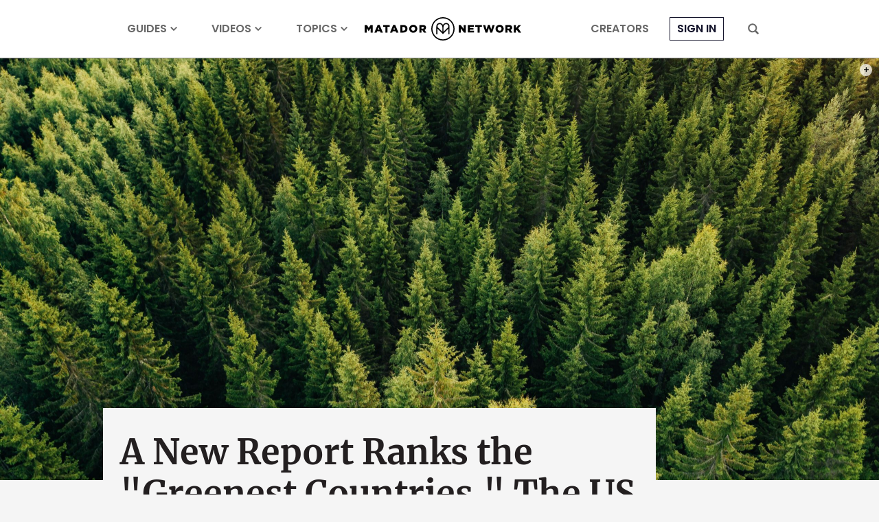

--- FILE ---
content_type: text/html; charset=UTF-8
request_url: https://matadornetwork.com/change/new-report-ranks-greenest-countries-us-ranking-embarrassing/
body_size: 24417
content:
<!DOCTYPE html>
<html lang="en-US">
<head>
<meta charset="UTF-8">
<title>The US Ranking in &quot;greenest Countries&quot; Is Embarrassing.</title>
<meta name="viewport" content="width=device-width,initial-scale=1,minimum-scale=1,viewport-fit=cover">
<meta name="theme-color" content="#4c6a8e">
<link rel="icon" href="/favicon.ico">
<link rel="apple-touch-icon" href="/apple-touch-icon.png">
<link rel="mask-icon" href="/favicon.svg" color="#4c6a8e">
<link rel="preconnect" href="//cdn1.matadornetwork.com">
<link rel="dns-prefetch" href="//config.config-factory.com">
<style>@font-face{font-family:"Merriweather";font-style:normal;font-weight:400;font-display:block;src:local("Merriweather Regular"),local("Merriweather-Regular"),url(https://cdn1.matadornetwork.com/assets/fonts/Merriweather-Regular.woff2) format("woff2");unicode-range:U+0000-00FF,U+0131,U+0152-0153,U+02BB-02BC,U+02C6,U+02DA,U+02DC,U+2000-206F,U+2074,U+20AC,U+2122,U+2191,U+2193,U+2212,U+2215,U+FEFF,U+FFFD}@font-face{font-family:"Merriweather";font-style:italic;font-weight:400;font-display:swap;src:local("Merriweather Italic"),local("Merriweather-Italic"),url(https://cdn1.matadornetwork.com/assets/fonts/Merriweather-Italic.woff2) format("woff2");unicode-range:U+0000-00FF,U+0131,U+0152-0153,U+02BB-02BC,U+02C6,U+02DA,U+02DC,U+2000-206F,U+2074,U+20AC,U+2122,U+2191,U+2193,U+2212,U+2215,U+FEFF,U+FFFD}@font-face{font-family:"Merriweather";font-style:normal;font-weight:700;font-display:block;src:local("Merriweather Bold"),local("Merriweather-Bold"),url(https://cdn1.matadornetwork.com/assets/fonts/Merriweather-Bold.woff2) format("woff2");unicode-range:U+0000-00FF,U+0131,U+0152-0153,U+02BB-02BC,U+02C6,U+02DA,U+02DC,U+2000-206F,U+2074,U+20AC,U+2122,U+2191,U+2193,U+2212,U+2215,U+FEFF,U+FFFD}@font-face{font-family:"Merriweather";font-style:italic;font-weight:700;font-display:swap;src:local("Merriweather Bold Italic"),local("Merriweather-BoldItalic"),url(https://cdn1.matadornetwork.com/assets/fonts/Merriweather-BoldItalic.woff2) format("woff2");unicode-range:U+0000-00FF,U+0131,U+0152-0153,U+02BB-02BC,U+02C6,U+02DA,U+02DC,U+2000-206F,U+2074,U+20AC,U+2122,U+2191,U+2193,U+2212,U+2215,U+FEFF,U+FFFD}@font-face{font-family:"MerriweatherFallback";src:local("Georgia");size-adjust:109%;ascent-override:94%;descent-override:24%}@font-face{font-family:"Poppins";font-style:normal;font-weight:300;font-display:swap;src:local("Poppins Light"),local("Poppins-Light"),url(https://cdn1.matadornetwork.com/assets/fonts/Poppins-Light.woff2) format("woff2");unicode-range:U+0000-00FF,U+0131,U+0152-0153,U+02BB-02BC,U+02C6,U+02DA,U+02DC,U+2000-206F,U+2074,U+20AC,U+2122,U+2191,U+2193,U+2212,U+2215,U+FEFF,U+FFFD}@font-face{font-family:"Poppins";font-style:italic;font-weight:300;font-display:swap;src:local("Poppins Light Italic"),local("Poppins-LightItalic"),url(https://cdn1.matadornetwork.com/assets/fonts/Poppins-LightItalic.woff2) format("woff2");unicode-range:U+0000-00FF,U+0131,U+0152-0153,U+02BB-02BC,U+02C6,U+02DA,U+02DC,U+2000-206F,U+2074,U+20AC,U+2122,U+2191,U+2193,U+2212,U+2215,U+FEFF,U+FFFD}@font-face{font-family:"Poppins";font-style:normal;font-weight:400;font-display:block;src:local("Poppins Regular"),local("Poppins-Regular"),url(https://cdn1.matadornetwork.com/assets/fonts/Poppins-Regular.woff2) format("woff2");unicode-range:U+0000-00FF,U+0131,U+0152-0153,U+02BB-02BC,U+02C6,U+02DA,U+02DC,U+2000-206F,U+2074,U+20AC,U+2122,U+2191,U+2193,U+2212,U+2215,U+FEFF,U+FFFD}@font-face{font-family:"Poppins";font-style:italic;font-weight:400;font-display:swap;src:local("Poppins Italic"),local("Poppins-Italic"),url(https://cdn1.matadornetwork.com/assets/fonts/Poppins-Italic.woff2) format("woff2");unicode-range:U+0000-00FF,U+0131,U+0152-0153,U+02BB-02BC,U+02C6,U+02DA,U+02DC,U+2000-206F,U+2074,U+20AC,U+2122,U+2191,U+2193,U+2212,U+2215,U+FEFF,U+FFFD}@font-face{font-family:"Poppins";font-style:normal;font-weight:500;font-display:swap;src:local("Poppins Medium"),local("Poppins-Medium"),url(https://cdn1.matadornetwork.com/assets/fonts/Poppins-Medium.woff2) format("woff2");unicode-range:U+0000-00FF,U+0131,U+0152-0153,U+02BB-02BC,U+02C6,U+02DA,U+02DC,U+2000-206F,U+2074,U+20AC,U+2122,U+2191,U+2193,U+2212,U+2215,U+FEFF,U+FFFD}@font-face{font-family:"Poppins";font-style:italic;font-weight:500;font-display:swap;src:local("Poppins Medium Italic"),local("Poppins-MediumItalic"),url(https://cdn1.matadornetwork.com/assets/fonts/Poppins-MediumItalic.woff2) format("woff2");unicode-range:U+0000-00FF,U+0131,U+0152-0153,U+02BB-02BC,U+02C6,U+02DA,U+02DC,U+2000-206F,U+2074,U+20AC,U+2122,U+2191,U+2193,U+2212,U+2215,U+FEFF,U+FFFD}@font-face{font-family:"Poppins";font-style:normal;font-weight:700;font-display:swap;src:local("Poppins Semi Bold"),local("Poppins-SemiBold"),url(https://cdn1.matadornetwork.com/assets/fonts/Poppins-SemiBold.woff2) format("woff2");unicode-range:U+0000-00FF,U+0131,U+0152-0153,U+02BB-02BC,U+02C6,U+02DA,U+02DC,U+2000-206F,U+2074,U+20AC,U+2122,U+2191,U+2193,U+2212,U+2215,U+FEFF,U+FFFD}@font-face{font-family:"Poppins";font-style:italic;font-weight:700;font-display:swap;src:local("Poppins Semi Bold Italic"),local("Poppins-SemiBoldItalic"),url(https://cdn1.matadornetwork.com/assets/fonts/Poppins-SemiBoldItalic.woff2) format("woff2");unicode-range:U+0000-00FF,U+0131,U+0152-0153,U+02BB-02BC,U+02C6,U+02DA,U+02DC,U+2000-206F,U+2074,U+20AC,U+2122,U+2191,U+2193,U+2212,U+2215,U+FEFF,U+FFFD}@font-face{font-family:"PoppinsFallback";src:local("Arial");size-adjust:113%;ascent-override:105%;descent-override:35%}@font-face{font-family:"matador-network";src:url(https://cdn1.matadornetwork.com/assets/fonts/matador-network.woff) format("woff")}</style>
<style>@charset "UTF-8";.container{box-sizing:border-box;max-width:100%;margin-left:auto;margin-right:auto;padding-left:15px;padding-right:15px}.container--sm-flush{margin-left:0;margin-right:0;padding-left:0;padding-right:0}.row{display:flex;flex-wrap:wrap;margin-right:-15px;margin-left:-15px}.row>div{box-sizing:border-box;position:relative;min-height:1px;width:100%;padding-right:15px;padding-left:15px}.col-xs-1{flex:0 0 8.333%;max-width:8.333%}.col-xs-2{flex:0 0 16.666%;max-width:16.666%}.col-xs-3{flex:0 0 25%;max-width:25%}.col-xs-4{flex:0 0 33.333%;max-width:33.333%}.col-xs-5{flex:0 0 41.666%;max-width:41.666%}.col-xs-6{flex:0 0 50%;max-width:50%}.col-xs-7{flex:0 0 58.333%;max-width:58.333%}.col-xs-8{flex:0 0 66.666%;max-width:66.666%}.col-xs-9{flex:0 0 75%;max-width:75%}.col-xs-10{flex:0 0 83.333%;max-width:83.333%}.col-xs-11{flex:0 0 91.666%;max-width:91.666%}.col-xs-12{flex:0 0 100%;max-width:100%}.offset-xs-1{margin-left:8.333%}.offset-xs-2{margin-left:16.666%}.offset-xs-3{margin-left:25%}.offset-xs-4{margin-left:33.333%}.offset-xs-5{margin-left:41.666%}.offset-xs-6{margin-left:50%}.offset-xs-7{margin-left:58.333%}.offset-xs-8{margin-left:66.666%}.offset-xs-9{margin-left:75%}.offset-xs-10{margin-left:83.333%}.offset-xs-11{margin-left:91.666%}.order-xs-last{order:13}.hidden-lg-down{display:none}@media (min-width:576px){.container{width:540px}.container--sm-flush{margin-left:auto;margin-right:auto;padding-left:15px;padding-right:15px}.col-sm-1{flex:0 0 8.333%;max-width:8.333%}.col-sm-2{flex:0 0 16.666%;max-width:16.666%}.col-sm-3{flex:0 0 25%;max-width:25%}.col-sm-4{flex:0 0 33.333%;max-width:33.333%}.col-sm-5{flex:0 0 41.666%;max-width:41.666%}.col-sm-6{flex:0 0 50%;max-width:50%}.col-sm-7{flex:0 0 58.333%;max-width:58.333%}.col-sm-8{flex:0 0 66.666%;max-width:66.666%}.col-sm-9{flex:0 0 75%;max-width:75%}.col-sm-10{flex:0 0 83.333%;max-width:83.333%}.col-sm-11{flex:0 0 91.666%;max-width:91.666%}.col-sm-12{flex:0 0 100%;max-width:100%}.offset-sm-0{margin-left:0}.offset-sm-1{margin-left:8.333%}.offset-sm-2{margin-left:16.666%}.offset-sm-3{margin-left:25%}.offset-sm-4{margin-left:33.333%}.offset-sm-5{margin-left:41.666%}.offset-sm-6{margin-left:50%}.offset-sm-7{margin-left:58.333%}.offset-sm-8{margin-left:66.666%}.offset-sm-9{margin-left:75%}.offset-sm-10{margin-left:83.333%}.offset-sm-11{margin-left:91.666%}.order-sm-last{order:13}}@media (min-width:768px){.container{width:720px}.col-md-1{flex:0 0 8.333%;max-width:8.333%}.col-md-2{flex:0 0 16.666%;max-width:16.666%}.col-md-3{flex:0 0 25%;max-width:25%}.col-md-4{flex:0 0 33.333%;max-width:33.333%}.col-md-5{flex:0 0 41.666%;max-width:41.666%}.col-md-6{flex:0 0 50%;max-width:50%}.col-md-7{flex:0 0 58.333%;max-width:58.333%}.col-md-8{flex:0 0 66.666%;max-width:66.666%}.col-md-9{flex:0 0 75%;max-width:75%}.col-md-10{flex:0 0 83.333%;max-width:83.333%}.col-md-11{flex:0 0 91.666%;max-width:91.666%}.col-md-12{flex:0 0 100%;max-width:100%}.offset-md-0{margin-left:0}.offset-md-1{margin-left:8.333%}.offset-md-2{margin-left:16.666%}.offset-md-3{margin-left:25%}.offset-md-4{margin-left:33.333%}.offset-md-5{margin-left:41.666%}.offset-md-6{margin-left:50%}.offset-md-7{margin-left:58.333%}.offset-md-8{margin-left:66.666%}.offset-md-9{margin-left:75%}.offset-md-10{margin-left:83.333%}.offset-md-11{margin-left:91.666%}.order-md-last{order:13}}@media (min-width:992px){.container{width:960px;max-width:100%}.col-lg-1{flex:0 0 8.333%;max-width:8.333%}.col-lg-2{flex:0 0 16.666%;max-width:16.666%}.col-lg-3{flex:0 0 25%;max-width:25%}.col-lg-4{flex:0 0 33.333%;max-width:33.333%}.col-lg-5{flex:0 0 41.666%;max-width:41.666%}.col-lg-6{flex:0 0 50%;max-width:50%}.col-lg-7{flex:0 0 58.333%;max-width:58.333%}.col-lg-8{flex:0 0 66.666%;max-width:66.666%}.col-lg-9{flex:0 0 75%;max-width:75%}.col-lg-10{flex:0 0 83.333%;max-width:83.333%}.col-lg-11{flex:0 0 91.666%;max-width:91.666%}.col-lg-12{flex:0 0 100%;max-width:100%}.offset-lg-0{margin-left:0}.offset-lg-1{margin-left:8.333%}.offset-lg-2{margin-left:16.666%}.offset-lg-3{margin-left:25%}.offset-lg-4{margin-left:33.333%}.offset-lg-5{margin-left:41.666%}.offset-lg-6{margin-left:50%}.offset-lg-7{margin-left:58.333%}.offset-lg-8{margin-left:66.666%}.offset-lg-9{margin-left:75%}.offset-lg-10{margin-left:83.333%}.offset-lg-11{margin-left:91.666%}.order-lg-last{order:13}.hidden-lg-up{display:none}.hidden-lg-down{display:block}}@media (min-width:1380px){.container{width:1220px;max-width:100%}.container--squish{padding-left:140px;padding-right:140px}.col-xl-1{flex:0 0 8.333%;max-width:8.333%}.col-xl-2{flex:0 0 16.666%;max-width:16.666%}.col-xl-3{flex:0 0 25%;max-width:25%}.col-xl-4{flex:0 0 33.333%;max-width:33.333%}.col-xl-5{flex:0 0 41.666%;max-width:41.666%}.col-xl-6{flex:0 0 50%;max-width:50%}.col-xl-7{flex:0 0 58.333%;max-width:58.333%}.col-xl-8{flex:0 0 66.666%;max-width:66.666%}.col-xl-9{flex:0 0 75%;max-width:75%}.col-xl-10{flex:0 0 83.333%;max-width:83.333%}.col-xl-11{flex:0 0 91.666%;max-width:91.666%}.col-xl-12{flex:0 0 100%;max-width:100%}.offset-xl-0{margin-left:0}.offset-xl-1{margin-left:8.333%}.offset-xl-2{margin-left:16.666%}.offset-xl-3{margin-left:25%}.offset-xl-4{margin-left:33.333%}.offset-xl-5{margin-left:41.666%}.offset-xl-6{margin-left:50%}.offset-xl-7{margin-left:58.333%}.offset-xl-8{margin-left:66.666%}.offset-xl-9{margin-left:75%}.offset-xl-10{margin-left:83.333%}.offset-xl-11{margin-left:91.666%}.order-xl-last{order:13}}@media (min-width:1800px){.container{width:1740px;max-width:100%}.col-xxl-1{flex:0 0 8.333%;max-width:8.333%}.col-xxl-2{flex:0 0 16.666%;max-width:16.666%}.col-xxl-3{flex:0 0 25%;max-width:25%}.col-xxl-4{flex:0 0 33.333%;max-width:33.333%}.col-xxl-5{flex:0 0 41.666%;max-width:41.666%}.col-xxl-6{flex:0 0 50%;max-width:50%}.col-xxl-7{flex:0 0 58.333%;max-width:58.333%}.col-xxl-8{flex:0 0 66.666%;max-width:66.666%}.col-xxl-9{flex:0 0 75%;max-width:75%}.col-xxl-10{flex:0 0 83.333%;max-width:83.333%}.col-xxl-11{flex:0 0 91.666%;max-width:91.666%}.col-xxl-12{flex:0 0 100%;max-width:100%}.offset-xxl-0{margin-left:0}.offset-xxl-1{margin-left:8.333%}.offset-xxl-2{margin-left:16.666%}.offset-xxl-3{margin-left:25%}.offset-xxl-4{margin-left:33.333%}.offset-xxl-5{margin-left:41.666%}.offset-xxl-6{margin-left:50%}.offset-xxl-7{margin-left:58.333%}.offset-xxl-8{margin-left:66.666%}.offset-xxl-9{margin-left:75%}.offset-xxl-10{margin-left:83.333%}.offset-xxl-11{margin-left:91.666%}.order-xxl-last{order:13}}.container-wrapper{z-index:1;position:relative;background-color:#fff}.mf-wedge .container-wrapper{z-index:auto;background:0 0}.container{position:relative}.mf-wedge{overflow:hidden;position:relative;width:100%;background-position:50% 0;background-repeat:no-repeat;background-size:100% auto}.mf-wedge-gap{z-index:1;position:relative;height:40px;background:#fff}.mf-wedge--flush{margin-bottom:0}.mf-wedge-image,.mf-wedge-video>video,.mf-wedge-video>img{display:block;width:100%;height:auto;max-width:100%;max-height:100%}.mf-wedge-video>img{display:none}.mf-wedge-content{width:100%;height:100%;background:rgba(0,0,0,.01)}.mf-wedge-content--layer{position:absolute;top:0;left:0}.mf-wedge-content-mantle{display:table;width:100%;height:100%}.mf-wedge-content-outer{display:table-cell;background-position:50% 0;background-repeat:no-repeat;background-size:cover;text-align:left;vertical-align:top}.mf-wedge-content-inner{display:block;width:100%;text-align:left}.mf-wedge-content--position .mf-wedge-content-inner{display:inline-block;width:auto}.mf-wedge-content--image-background .mf-wedge-image,.mf-wedge-content--video-background .mf-wedge-video>video,.mf-wedge-content--video-background .mf-wedge-video>img{display:block;width:100%;height:auto}.mf-wedge-content--video-background .mf-wedge-video>img{display:none}@media (max-width:768px){.mf-wedge-gap{height:20px}.mf-wedge-content-inner{width:auto!important;padding-left:10px!important;padding-right:10px!important}.mf-wedge-content--image-background .mf-wedge-content-inner,.mf-wedge-content--video-background .mf-wedge-content-inner{width:100%!important;padding:0!important}.mf-wedge-content--video-background .mf-wedge-video>video{display:none}.mf-wedge-content--video-background .mf-wedge-video>img{display:block}}.mf-align-left{float:left;max-width:100%;padding-right:30px}.mf-align-right{float:right;max-width:100%;padding-left:30px}@media (max-width:992px){.mf-align-left,.mf-align-right{margin-left:0!important;margin-right:0!important}}@media (max-width:768px){.mf-align-left,.mf-align-right{float:none;width:100%!important;padding-left:0;padding-right:0}}@keyframes basic-spinner{30%{width:8px}50%{width:14px}85%{width:8px}to{transform:rotate(360deg)}}*,:before,:after{box-sizing:border-box}html,body{min-width:100%;min-height:100%;margin:0}html{font:16px/1.4 Arial,sans-serif}body{background:#f5f5f5;color:#231f20;-webkit-highlight:none;-webkit-tap-highlight-color:transparent}body.mn-layout-freeform{background-color:#fff}body.page-dark{background-color:#0a0d14;color:#fff}body.page-dark .mega-search,body.page-dark .hamburger-menu{color:#231f20}body.page-dark .footer-wrapper{background-color:#0a0d14}input[type=search]{-webkit-appearance:none}button,input[type=button],input[type=submit],a{transition:opacity 100ms ease-in-out,background 100ms ease-in-out,color 100ms ease-in-out}button:active,input[type=button]:active,input[type=submit]:active,a:active{opacity:.5;transition:none}button,input[type=button],input[type=submit]{-webkit-appearance:button;cursor:pointer}button{outline:0;border:0;color:inherit;background-color:transparent}button:focus{outline:0}a{color:#14142b;text-decoration:none}@media (hover:none){button,input[type=button],input[type=submit],a{transition:none}}#map_canvas{min-height:250px}#map_canvas img{max-width:none}.is-user-logged-in,.is-user-logged-out:not(.is-user-logged-out-placeholder){display:none!important}.is-user-logged-out-placeholder{opacity:0}.lazy.wow-ready{transition:opacity 1000ms ease-in-out}.lazy.wow-ready:not(.wow-time){opacity:0}.header-nav__before-ad{display:none;background-color:#404040}.header-nav__before-ad--loaded{display:block}.header-nav__before-ad--stuck{z-index:1001;position:sticky;top:0}.header-nav__before-ad iframe,.header-nav__before-ad .ad-wrapper>div{width:100%;height:auto}.header-nav{z-index:1000;position:sticky;top:0;pointer-events:none;transition:transform 250ms ease-in-out}.header-nav--hidden{transform:translateY(-85px)}.header-nav:not(.header-nav--near-top):not(.header-nav--hidden){transform:none}.header-nav__bar{position:relative;height:85px;border-bottom:1px solid #888;background-color:#fff;color:#686868;pointer-events:auto;transition:background 500ms ease-in-out}.header-nav__bar--transparent{background-color:transparent!important}.header-nav__inner{display:flex;position:relative;height:100%;padding:0}.header-nav__inner-left,.header-nav__inner-center,.header-nav__inner-right{flex:1 1 50%;display:flex;align-items:center}.header-nav__inner-center{flex-basis:auto;justify-content:center}.header-nav--sponsored .header-nav__inner-center{flex-shrink:0;min-width:0}.header-nav__inner-right{justify-content:flex-end}.header-nav__logo,.header-nav__logo>svg{display:block;width:auto;height:45px}.header-nav__logo{overflow:hidden;display:flex;flex-direction:column;align-items:center;color:#000}.header-nav__logo>svg{flex:0 0 auto;fill:currentColor}.header-nav__sponsor-divider{margin:5px 25px}.header-nav__sponsor-divider:before{content:"×";font:24px sans-serif}.header-nav__sponsor-logo{min-width:0;max-width:50%;max-height:36px}.header-nav__hamburger-button,.header-nav__search-button{display:block;height:16px;padding:0 15px}.header-nav__hamburger-button>svg,.header-nav__search-button>svg{fill:currentColor;width:16px;height:16px;cursor:pointer}.header-nav__hamburger-button{display:none}.header-nav__search-button{margin-left:15px}.header-nav__back-button{display:flex;align-items:center;margin-right:25px;color:#000;font:.875rem/1.4 Poppins,sans-serif;letter-spacing:.05rem!important;text-transform:uppercase;opacity:.5}.header-nav__back-button:hover{opacity:1}.header-nav__back-button:before{content:url(https://cdn1.matadornetwork.com/assets/images/icons/icon-caret-left.svg);flex-shrink:0;display:inline-block;width:20px;height:20px;margin:10px}.header-nav__menu{display:flex;height:100%}.header-nav__menu>.menu{display:flex;height:100%;margin:0;padding-left:0;list-style:none;pointer-events:auto}.header-nav__menu>.menu>.menu-item{display:flex;align-items:center;margin:0 25px}.header-nav__menu>.menu>.menu-item>a{position:relative;color:currentColor;font:700 1rem/1.4 Poppins,sans-serif;text-transform:uppercase;text-decoration:none;white-space:nowrap}.header-nav__menu>.menu>.menu-item>a:hover{opacity:.5}.header-nav__menu>.menu>.menu-item.active{padding:12px 0 6px;border-bottom:6px solid #14142b}.header-nav__menu>.menu>.menu-item.menu-item-login>a{padding:5px 10px;border:1px solid currentColor;color:#14142b}.header-nav__menu>.menu>.menu-item.destinations>a:after,.header-nav__menu>.menu>.menu-item.topics>a:after,.header-nav__menu>.menu>.menu-item.videos>a:after{content:" ";display:inline-block;width:10px;height:10px;margin-left:5px;-webkit-mask:url(https://cdn1.matadornetwork.com/assets/images/icons/icon-caret-down.svg) no-repeat center;background-color:currentColor}.header-nav__menu>.menu>.menu-item-has-children{position:relative}.header-nav__menu>.menu>.menu-item-has-children>a{white-space:nowrap}.header-nav__menu>.menu>.menu-item-has-children>.sub-menu{z-index:1;position:absolute;top:calc(100% - 10px);left:0;margin:0;padding:15px 25px;border-radius:3px;background:#fff;box-shadow:0 7px 28px rgba(0,0,0,.15);visibility:hidden;opacity:0;list-style:none;pointer-events:none;transform:translateY(-5px);transition:transform 250ms ease-in,opacity 250ms}.header-nav__menu>.menu>.menu-item-has-children>.sub-menu>.menu-item>a{display:block;padding:10px 35px 10px 0;color:#000;font:.875rem/1.4 Poppins,sans-serif;white-space:nowrap;opacity:.5}.header-nav__menu>.menu>.menu-item-has-children>.sub-menu>.menu-item>a:hover{color:#14142b;opacity:1}.header-nav__menu>.menu>.menu-item-has-children>.sub-menu>.menu-item-divider{height:1px;margin:10px 0;background-color:#ccc}.header-nav__menu>.menu>.menu-item-has-children:hover>.sub-menu{visibility:visible;opacity:1;pointer-events:auto;transform:none}.header-nav__menu>.menu>.menu-item-sub-menu-right>.sub-menu{left:auto;right:15px}.header-nav__inner-left>.header-nav__menu--main .menu-item:nth-child(n+4),.header-nav__inner-right>.header-nav__menu--more .menu-item:nth-child(n+4){display:none}.header-nav--focus .header-nav__menu--main,.header-nav--focus .header-nav__menu--more{display:none}.header-nav__menu--account>.menu>.menu-item{margin:0 5px}.header-nav__menu--account>.menu>.menu-item-user{position:relative;padding:0 10px}.header-nav__menu--account>.menu>.menu-item-user>a{overflow:hidden;display:block;box-sizing:border-box;width:32px;height:32px;padding:0;border:1px solid currentColor;border-radius:99px;background:#000 url(https://cdn1.matadornetwork.com/assets/images/avatar-blank-sm.png) no-repeat center;background-size:cover;text-indent:100%;cursor:pointer;opacity:1}.header-nav__menu--account>.menu>.menu-item-user>a:after{content:none}.user__notification{position:absolute;background:#14142b;padding:3px;min-width:20px;min-height:20px;border-radius:50%;color:#fff;bottom:-2px;right:0;font-family:Merriweather,serif;font-size:.625rem;font-weight:700;text-align:center;opacity:0;pointer-events:none;transition:opacity .2s linear;display:flex;justify-content:center;align-items:center;z-index:100}.user__notification--show{opacity:1;animation:pop .3s linear 1}@keyframes pop{0%{opacity:0;transform:scale(0)}50%{transform:scale(1.4)}to{transform:scale(1);opacity:1}}.header-nav__dropdown{z-index:-1;overflow:hidden;position:absolute;top:0;left:0;width:100%;height:100vh;pointer-events:none}.header-nav__dropdown-inner{padding:135px 50px 50px;background-color:#fff;color:#000;box-shadow:0 7px 28px rgba(0,0,0,.15);opacity:0;transform:translateY(calc(85px - 100%))}.header-nav__dropdown-inner>*{opacity:0}.header-nav__dropdown.open .header-nav__dropdown-inner{opacity:1;transform:translateY(0);pointer-events:auto;transition:opacity 100ms ease-in-out,transform 250ms ease-in-out}.header-nav__dropdown.open .header-nav__dropdown-inner>*{opacity:1;transition:opacity 500ms 250ms ease-in-out}.header-nav #credential_picker_container{position:absolute!important;top:calc(100% + 3px)!important;right:0!important;left:auto!important}.header-nav--dark .header-nav__bar{border-bottom-color:#686868;background-color:#0a0d14;color:#fff}.header-nav--dark .header-nav__logo{color:#fff}.header-nav--dark .header-nav__menu>.menu>.menu-item.active{border-bottom-color:#fff}@media (max-width:1379.98px){.header-nav__logo,.header-nav__logo>svg{width:228px;height:34px}.header-nav__back-button{overflow:hidden;width:40px;white-space:nowrap}}@media (max-width:991.98px){.header-nav--hidden{transform:translateY(-60px)}.header-nav:not(.header-nav--near-top):not(.header-nav--hidden){transform:none}.header-nav__bar{height:60px;border-bottom:none}.header-nav--sponsored .header-nav__inner-center{flex-shrink:1}.header-nav__inner-left,.header-nav__inner-right{flex:0 1 52px}.header-nav__hamburger-button{display:block}.header-nav__search-button{margin-left:0}.header-nav__menu{display:none}.header-nav--dark-md .header-nav__bar{border-bottom-color:#686868;background-color:#0a0d14;color:#fff}.header-nav--dark-md .header-nav__logo{color:#fff}.header-nav--dark-md .header-nav__menu>.menu>.menu-item.active{border-bottom-color:#fff}}@media (max-width:767.98px){.header-nav--sponsored.header-nav--hidden{transform:translateY(-130px)}.header-nav--sponsored .header-nav__bar{height:130px}.header-nav--sponsored .header-nav__inner-center{flex-direction:column}}@media (max-width:359.98px){.header-nav__logo,.header-nav__logo>svg{width:214px;height:32px}}.header-nav__sub{max-width:1740px;margin:0 auto 50px;background-color:#000}.header-nav__sub-menu{display:flex;justify-content:center;align-items:center}.header-nav__sub-menu-item{margin:0 50px;padding:25px 0;color:#fff;font:1.125rem/1.4 Poppins,sans-serif;text-transform:uppercase;letter-spacing:.2rem!important;text-align:center;white-space:nowrap}.header-nav__sub-menu-item--active{padding-bottom:21px;border-bottom:4px solid #fff;font-weight:700}@media (hover){.header-nav__sub-menu-item:hover{opacity:.6}}@media (max-width:991.98px){.header-nav__sub-menu-item{margin:0 15px;padding:15px 0;font-size:1rem}}.dropdown-menu{display:flex;pointer-events:all}.dropdown-menu__action{margin-top:25px;text-align:right}.dropdown-menu__action>a{color:#14142b;font:500 .875rem/1.4 Poppins,sans-serif;text-transform:uppercase;text-decoration:underline}.dropdown-menu__action>a:hover{opacity:.6}.dropdown-menu__sub{flex:0 0 100%;position:relative}.dropdown-menu__sub-item>a,.dropdown-menu__sub-item>button{display:flex;align-items:center;justify-content:flex-end;width:25%;padding:15px 10px;border-right:1px solid currentColor;color:#000;font:500 1rem/1.4 Poppins,sans-serif;text-transform:uppercase;text-align:right}.dropdown-menu__sub-item>a:after,.dropdown-menu__sub-item>button:after{content:" ";display:block;width:14px;height:14px;margin-left:10px;background-color:currentColor;-webkit-mask-image:url(https://cdn1.matadornetwork.com/assets/images/icons/icon-caret-right.svg);opacity:0}.dropdown-menu__sub-item:hover>a,.dropdown-menu__sub-item:hover>button{color:#14142b}.dropdown-menu__sub-item:hover>a:after,.dropdown-menu__sub-item:hover>button:after{opacity:1}.dropdown-menu__sub-item:hover>.dropdown-menu__sub-content{z-index:2}.dropdown-menu__sub-content{overflow-y:auto;display:flex;position:absolute;top:0;left:25%;width:75%;height:100%;padding:15px 0 15px 35px;background-color:#fff}.dropdown-menu__sub-item:first-child>.dropdown-menu__sub-content{z-index:1}.dropdown-menu__section{flex-grow:1;display:flex;flex-direction:column;column-gap:35px;height:100%}.dropdown-menu__section-title{align-self:flex-start;margin-bottom:25px;padding-bottom:5px;border-bottom:1px solid currentColor;font:700 1.25rem/1.4 Poppins,sans-serif}.dropdown-menu__link-grid{column-width:140px;column-fill:auto;height:calc(100% - 50px)}.dropdown-menu__link{margin-bottom:15px}.dropdown-menu__link-title{color:currentColor;font:1rem/1.4 Poppins,sans-serif}.dropdown-menu__link-title:hover{opacity:.6}.dropdown-menu__sub-content .dropdown-menu__section-title{margin-bottom:15px;padding-bottom:0;font-size:.875rem;text-transform:uppercase}.dropdown-menu__sub-content .dropdown-menu__link-title{font-size:.875rem}.mn-ad-widget{max-width:100%}.mn-ad-widget--interstitial{height:0}.mn-ad-widget--format-overlay>.ad-wrapper{max-width:100%}.mn-ad-widget--format-overlay>.ad-wrapper>div{position:fixed;width:100%;height:100%;z-index:1000000;top:0}.mn-ad-widget--format-static>.ad-wrapper,.mn-ad-widget--ultra-wide>.ad-wrapper,.mn-ad-widget--wide>.ad-wrapper,.mn-ad-widget--tall>.ad-wrapper,.mn-ad-widget--gmc>.ad-wrapper{max-width:1190px}.mn-ad-widget--format-static>.ad-wrapper>div,.mn-ad-widget--ultra-wide>.ad-wrapper>div,.mn-ad-widget--wide>.ad-wrapper>div,.mn-ad-widget--tall>.ad-wrapper>div,.mn-ad-widget--gmc>.ad-wrapper>div{display:block;width:100%;height:0}.mn-ad-widget--format-static>.ad-wrapper>div,.mn-ad-widget--ultra-wide>.ad-wrapper>div{padding-top:28.125%}.mn-ad-widget--wide>.ad-wrapper>div{padding-top:56.25%}.mn-ad-widget--tall>.ad-wrapper>div{padding-top:75%}.mn-ad-widget--gmc>.ad-wrapper>div{padding-top:65%}.mn-ad-widget--format-capture iframe{display:block;width:calc(100% - 30px);max-width:600px;height:400px;margin:0 auto;pointer-events:all}#fs-sticky-footer,#matadornetwork_adhesion{transition:transform 250ms ease-in-out}#fs-sticky-footer.hidden,#matadornetwork_adhesion.hidden{transform:translateY(100%)}#fs-sticky-footer{z-index:9999!important}#fs-slot-footer-wrapper{position:fixed}@media (max-width:767.98px){.mn-ad-widget--format-static>.ad-wrapper>div{padding-top:65%}}#matadornetwork_post_top_right1,#matadornetwork_post_bot_right1{max-width:300px;overflow:hidden}.tracking-notice{z-index:10002;display:none;box-sizing:border-box;position:fixed;bottom:10px;left:calc(50% - 340px);width:680px;padding:25px 15px;border-radius:3px;background-color:#fff;color:#404040;box-shadow:0 5px 15px rgba(0,0,0,.075)}.tracking-notice>p{margin:0 auto 25px;font:1rem/1.4 Poppins,sans-serif;text-align:center}.tracking-notice__more-info>p{margin:0 auto;font:.875rem/1.4 Poppins,sans-serif;text-align:center}body.tracking-notice-opened .tracking-notice{display:block}.tracking-notice__action{display:flex;justify-content:center;margin:0 0 15px}.tracking-notice__action>button{margin:0 15px;padding:15px 50px;font:.8125rem/1.4 Poppins,sans-serif;text-transform:uppercase;text-align:center;letter-spacing:.125rem!important}.tracking-notice__action>button:hover{opacity:.6}.tracking-notice__action>button[name=yes]{background-color:#14142b;color:#fff}@media (max-width:720px){.tracking-notice{bottom:0;left:0;width:100%;border-top:1px solid rgba(0,0,0,.1);border-radius:0}.tracking-notice>p{width:480px;max-width:100%}}.post-content-ad{clear:both;margin:50px 0}.post-content-ad .ad-wrapper>div:not(:empty):before,.post-capture-ad>.mn-ad-widget>.capture-section:before{content:"Advertisement";display:block;margin-bottom:10px;color:#686868;font:.75rem/1.2 Poppins,sans-serif;text-transform:uppercase;text-align:center;white-space:nowrap;letter-spacing:.25rem}.post-capture-ad .capture-section{margin:50px 0}.post-capture-ad .capture-section .capture-section__media--image,.post-capture-ad .capture-section .capture-section__media--video>video{opacity:1}.post-content .top-gallery-ad{float:right;width:300px;margin:15px 0 15px 25px}.post-content{font:1.125rem/1.6 Poppins,sans-serif;word-wrap:break-word;word-break:break-word}.post-content a{color:#14142b}.post-content p a,.post-content li a,.post-content .subtitle a{border-bottom:.2em solid #14142b;color:currentColor}.post-content p a:hover,.post-content li a:hover,.post-content .subtitle a:hover{background-color:#14142b;color:#fff}.post-content .ai-link:not(:disabled){background:linear-gradient(to right,#4018c3) no-repeat bottom left;background-size:0 .2em;color:currentColor;cursor:pointer;transition:background-size 250ms}.post-content .ai-link:not(:disabled):hover{background-size:calc(100% - 1.2em) .2em}.post-content .ai-link:not(:disabled):after{content:"";display:inline-block;width:1.1em;height:1.1em;margin-left:.2em;background-color:#4018c3;mask:url(https://cdn1.matadornetwork.com/assets/images/icon-sparkles-xs.png) no-repeat center;mask-size:contain;vertical-align:middle}.post-content .ai-link:not(:disabled):hover:after{mask-image:url(https://cdn1.matadornetwork.com/assets/images/icon-sparkles-xs.gif)}.post-content h1{margin:40px 0 18px;font:700 2.5rem/1.2 Merriweather,serif}.post-content h2,.post-content h5{margin:36px 0 16px;font:700 2.26rem/1.2 Merriweather,serif}.post-content h3{margin:32px 0 14px;font:700 1.9375rem/1.2 Merriweather,serif}.post-content h4{margin:28px 0 12px;font:700 1.5625rem/1.2 Merriweather,serif}.post-content h6{margin:24px 0 10px;font:700 1.25rem/1.2 Merriweather,serif}.post-content p{margin:10px 0 30px}.post-content ul,.post-content ol{margin:15px 0 30px;padding-left:30px}.post-content ul{list-style:disc outside}.post-content ol{list-style:decimal}.post-content ul li,.post-content ol li{margin-bottom:8px}.post-content img,.post-content video{max-width:100%;height:auto}.post-content iframe,.post-content object,.post-content embed{max-width:100%;margin-bottom:35px}.post-content iframe{display:block;margin:0 auto!important}.post-content .fb_iframe_widget iframe{max-width:none}.post-content .alignnone,.post-content .aligncenter,.post-content .wp-caption,.post-content .captionfull{clear:both;display:block;max-width:100%;margin:0 auto}.post-content .alignleft,.post-content .captionleft{float:left;max-width:50%;margin:5px 25px 5px 0}.post-content .alignright,.post-content .captionright{float:right;max-width:50%;margin:5px 0 5px 25px}.post-content .wp-caption,.post-content .captionleft,.post-content .captionright,.post-content .captionfull{margin-bottom:35px;font-size:.8125rem;text-align:center}.post-content .wp-caption-text,.post-content .captionleft p,.post-content .captionright p,.post-content .captionfull p{margin-top:5px;margin-bottom:10px;padding:5px 10px}.post-content .wp-caption img{display:block;margin:0 auto;max-width:100%;max-height:730px;width:auto!important;height:auto}.post-content .subtitle{margin:0 0 35px;font:700 1.5625rem/1.2 Merriweather,serif}.post-content blockquote{clear:left;overflow:hidden;margin:0 0 35px;padding:15px 25px;border-radius:3px;background-color:#fff;font-size:1rem}.post-content .pullquote{position:relative;margin:50px 0;font:900 2.26rem/1.2 Merriweather,serif}.post-content .pullquote:before{content:"“";display:block;position:absolute;top:0;right:calc(100% + 5px);color:#14142b;font-size:7rem;line-height:1.05}.post-content .dropcap{float:left;margin:0 5px 0 -5px;text-transform:uppercase;font-size:4.45rem;line-height:.85}.post-content .dropcap-small{margin:3px 3px 0 0;font-size:1.95rem}.wf-active .post-content .dropcap-small{font-size:2.3rem}.post-content .post-ender{vertical-align:-2px}.post-content .pullquote-center{display:block;position:relative;min-height:100px;margin:50px 0;padding:25px;border-radius:3px;background-color:#fff;font:700 1.5625rem/1.2 Merriweather,serif}.post-content .pullquote-center a{color:#14142b}.post-content .pullquote-center a:hover{opacity:.6}.post-content .pullquote-center img.readlink-img{display:none}.post-content .pullquote-center .readlink-title{display:block;margin:0 0 10px;font:700 1rem/1.2 Merriweather,serif}.post-content .readlink-neo{margin:50px 0}.post-content .readlink-neo__title{display:flex;align-items:center;margin:0 0 10px;font:700 1rem/1.2 Merriweather,serif}.post-content .readlink-neo__title:after{content:" ";flex:1 0 0;display:block;width:100%;height:2px;margin-left:10px;background-color:currentColor}.post-content .readlink-neo__inner{display:flex}.post-content .readlink-neo__image{flex:0 0 auto;width:90px;height:90px;margin-right:15px;background-color:#404040}.post-content .readlink-neo__image-inner{height:100%;background-position:center;background-size:cover}.post-content .readlink-neo__link-category,.post-content .readlink-neo__link-title{display:block;color:#000}.post-content .readlink-neo__link-category:hover,.post-content .readlink-neo__link-title:hover{opacity:.6}.post-content .readlink-neo__link-category{margin-bottom:5px;font:700 .875rem/1.4 Poppins,sans-serif;text-transform:uppercase}.post-content .readlink-neo__link-title{font:700 1.5625rem/1.2 Merriweather,serif}.post-content a.ts-spot{overflow:auto;box-shadow:none;border-radius:0;background-color:transparent}.post-content .newsletter-form{max-width:100%;margin-bottom:35px;padding-top:35px;background-color:#4c6a8e;color:#fff}.post-content .newsletter-form .newsletter-form__header>h2{font-size:1.9375rem}.post-content .newsletter-form .newsletter-form__header>p{font-weight:400;font-size:1rem}.post-content .affiliate-disclaimer{margin-bottom:10px;padding:35px 25px;border:1px solid #a0a0a0;font:300 .875rem/1.4 Poppins,sans-serif}.post-content .affiliate-disclaimer br{display:none}.post-content .affiliate-disclaimer p:first-child{margin-bottom:10px}.post-content .btn-primary{display:inline-block;margin-bottom:35px;padding:15px 50px;border:0;background-color:#14142b;color:#fff;font:.875rem/1.4 Poppins,sans-serif;text-transform:uppercase;text-align:center;letter-spacing:.125rem!important}.post-content .btn-primary:hover{opacity:.6}@media (max-width:991.98px){.post-content{font-size:1rem}.post-content h1{font-size:1.9375rem}.post-content h2,.post-content h5{font-size:1.5625rem}.post-content h3{font-size:1.25rem}.post-content h4{font-size:1.125rem}.post-content h6{font-size:1rem}.post-content .alignnone,.post-content .aligncenter,.post-content .wp-caption,.post-content .captionfull,.post-content .alignleft,.post-content .captionleft,.post-content .alignright,.post-content .captionright{max-width:calc(30px + 100%);width:calc(30px + 100%)!important;margin-right:-15px;margin-left:-15px}.post-content .wp-caption-text,.post-content .captionleft p,.post-content .captionright p,.post-content .captionfull p{margin-top:4px;margin-bottom:4px;padding:5px 4px}.post-content .alignleft,.post-content .captionleft,.post-content .alignright,.post-content .captionright{float:none}.post-content .pullquote,.post-content .pullquote-center,.post-content .subtitle,.post-content blockquote{float:none;max-width:100%;width:100%;margin-right:0;margin-left:0}.post-content .pullquote{position:static;margin:35px 0;font-size:1.5625rem}.post-content .pullquote:before{display:inline;position:static;color:inherit;font-size:inherit;line-height:inherit}.post-content .pullquote:after{content:"”"}.post-content .pullquote-center{min-height:70px;font-size:1.125rem}.post-content .pullquote-center .readlink-title{font-size:1rem}.post-content .subtitle{font-size:1.25rem}.post-content blockquote{font-size:.9375rem}.post-content .dropcap{font-size:3rem}.wf-active .post-content .dropcap{font-size:3.65rem}.post-content .readlink-neo__title{font-size:.75rem}.post-content .readlink-neo__image{width:60px;height:60px}.post-content .readlink-neo__link-category{font-size:.75rem}.post-content .readlink-neo__link-title{font-size:.9375rem}}@media (max-width:767.98px){.post-content .top-gallery-ad{display:none}}@media (max-width:359.98px){.container .post-content-ad{max-width:none;margin-left:-15px;margin-right:-15px}}.article-header{position:relative;max-width:1740px;margin:0 auto 50px}.article-header--flush{margin-bottom:0!important}.article-header__media-wrapper{position:relative;padding-top:35%;background-color:#404040}.article-header--tall .article-header__media-wrapper{padding-top:178%}.article-header__media-video,.article-header__media-image{position:absolute;top:0;left:0;width:100%;height:100%;object-fit:cover;object-position:center}.article-header__media-image{background:no-repeat center;background-size:cover}.article-header__media-image--xlarge{display:block}.article-header__media-image--large,.article-header__media-image--medium{display:none}.article-header__image-caption{overflow:hidden;position:absolute;top:0;right:0;width:28px;height:28px;color:transparent;font:.625rem/1.4 Poppins,sans-serif;text-transform:uppercase;white-space:nowrap}.article-header__image-caption:after{content:"+";display:flex;justify-content:center;align-items:center;position:absolute;top:8px;right:10px;width:18px;height:18px;border-radius:50%;background-color:rgba(255,255,255,.7);color:#000;font-size:.875rem;cursor:pointer}.article-header__image-caption:hover{width:auto;max-width:720px;height:auto;padding:10px 38px 10px 10px;background-color:rgba(255,255,255,.7);color:#000;white-space:normal}.article-header__image-caption a{color:currentColor}@media (max-width:1379.98px){.article-header__media-wrapper{padding-top:48%}.article-header__media-image--xlarge{display:none}.article-header__media-image--large{display:block}}@media (max-width:991.98px){.article-header{margin-bottom:35px}.article-header__media-wrapper{padding-top:62%}}@media (max-width:767.98px){.article-header__media-wrapper{padding-top:75%}.article-header__media-image--large{display:none}.article-header__media-image--medium{display:block}}.post-header{flex-basis:100%;margin-bottom:35px}.post-header>h1{margin:0 0 25px;font:700 3.125rem/1.2 Merriweather,serif}.post-header__meta{display:flex;margin-bottom:10px;font:1rem/1.4 Poppins,sans-serif}.post-header__meta-main{margin-right:15px}.post-header__author-list,.post-header__category-list,.post-header__date{margin-bottom:15px}.post-header__category-list{font-size:1.125rem}.post-header__author,.post-header__category,.post-header__date{text-transform:uppercase}.post-header__author{color:currentColor}.post-header__author,.post-header__category{font-weight:500}.post-header__author~.post-header__author::before{content:", "}.post-header__category~.post-header__category::before{content:"| ";margin-left:5px;padding-right:5px;color:#000;font-weight:400}.post-header__date{margin-left:35px;white-space:nowrap}.page-dark .post-header__meta{color:#686868}.page-dark .post-share{opacity:.5}@media (hover){.post-header__author:hover,.post-header__category:hover{opacity:.5}}@media (max-width:1379.98px){.post-header{margin-right:-25px}}@media (max-width:991.98px){.post-header>h1{font-size:1.5625rem}.post-header__meta{display:block;font-size:.875rem}}.post-wrapper .post-header{margin-top:-105px;margin-right:150px;margin-left:-25px;padding:35px 25px;background-color:#f5f5f5}.post{margin-bottom:100px}.post--with-sidebar{display:flex;flex-wrap:wrap}.post-content-wrapper{max-width:1080px;margin:0 auto}.post--with-sidebar>.post-content-wrapper{max-width:calc(100% - 420px)}.post--with-capture-ad{margin-bottom:0}.post-sidebar{flex:0 0 300px;margin-left:120px;padding-bottom:25px}.post-sidebar .mn-ad-widget>.ad-wrapper{margin-bottom:25px}.post-sidebar .mn-ad-widget>#matadornetwork_trending_block{display:block!important;margin-bottom:0}.post-sidebar--left{margin-left:0;margin-right:120px}.post-sidebar-bottom{position:sticky;top:100px}.post-sidebar__related{margin-bottom:15px}.post-sidebar__related>h3{margin:0 0 15px;font:700 1.5625rem/1.2 Merriweather,serif}.post-sidebar__related--inset{padding:15px;background-color:#f1f0ef}.post-sidebar__related--inset>.mn-ad-widget{margin:0 -15px}.post-feature-img,.post-img-wrapper{position:relative;background-color:#404040}.post-feature-img-inner{position:absolute;top:0;left:0;width:100%;height:100%;background-size:cover;background-position:center}.post-feature-img-pinterest{display:block;width:1px!important;height:0!important}@media (max-width:1379.98px){.post--with-sidebar{display:block}.post--with-sidebar>.post-content-wrapper{max-width:100%}.post-sidebar{display:none}}@media (max-width:991.98px){.post-wrapper .post-header{margin-left:0;margin-right:0}}@media (max-width:575.98px){.post-content-wrapper{margin-bottom:100px}.post-sidebar{display:block;margin:0}.post-sidebar-top,.post-sidebar-bottom{display:none}}</style>
<link rel="stylesheet" href="https://matadornetwork.com/wp-content/themes/matador-network/css/mn.css?ver=1763588282" media="print" onload="this.media='all'">
<noscript><link rel="stylesheet" href="https://matadornetwork.com/wp-content/themes/matador-network/css/mn.css?ver=1763588282"></noscript>
<noscript><link rel="stylesheet" href="https://matadornetwork.com/wp-content/themes/matador-network/css/no-js.css"></noscript>
<!-- MN Header HTML --><!-- END MN Header HTML -->
<script type="text/javascript" src="https://cdn1.matadornetwork.com/assets/js/jquery-3.6.0.min.js?ver=20221103" id="jquery-js" defer="defer" data-wp-strategy="defer"></script>
<script type="text/javascript" src="https://matadornetwork.com/wp-content/themes/matador-network/js/mn.js?ver=1763588216" id="mn-js" defer="defer" data-wp-strategy="defer"></script>
<script defer src="https://embed.guidegeek.com/embed.js" data-company="matador-network"></script>
<script async src='https://www.google-analytics.com/analytics.js'></script>
<script async src="https://www.googletagmanager.com/gtm.js?id=GTM-59BP9J"></script>
<script async src="https://connect.facebook.net/en_US/fbevents.js"></script>
<script async src="https://www.googletagmanager.com/gtag/js?id=G-QKD85ZJNHR"></script>
<script>
window.dataLayer = window.dataLayer || [];
function gtag(){dataLayer.push(arguments);}
gtag('js', new Date());
</script>
<script>
window.ga_dimension_definitions = {"custom_content":"dimension1","video_embed":"dimension2","inbound_writer":"dimension3","post_author":"dimension4","post_editor":"dimension5","vertical":"dimension6","post_tags":"dimension7","publish_date":"dimension9","post_topics":null};
window.ga_properties = [];
window.ga_custom_vars = {"post_author":"1695: Matt Hershberger","post_topics":"Travel","publish_date":"2016-01-28 17:00:09"};
window.ga4_enabled = true;
window.ua_enabled = false;
</script>
<meta name='robots' content='index, follow, max-snippet:-1, max-image-preview:large, max-video-preview:-1' />
	<style>img:is([sizes="auto" i], [sizes^="auto," i]) { contain-intrinsic-size: 3000px 1500px }</style>
	<meta name="apple-itunes-app" content="app-id=1463821797">
<meta name="apple-mobile-web-app-title" content="Matador">
<meta name="apple-mobile-web-app-capable" content="yes">
<meta property="fb:app_id" content="393539850705752">
<meta property="fb:pages" content="35974999393">
<meta property="og:site_name" content="Matador Network">
<meta property="og:title" content="A New Report Ranks the &#8220;Greenest Countries.&#8221; The US Ranking Is Embarrassing.">
<meta property="og:description" content="Canada didn&#039;t do great, either.">
<meta property="og:url" content="https://matadornetwork.com/change/new-report-ranks-greenest-countries-us-ranking-embarrassing/">
<meta property="og:image" content="https://cdn1.matadornetwork.com/blogs/1/2021/09/extinct-animals-1200x900.jpg">
<meta property="og:image:secure_url" content="https://cdn1.matadornetwork.com/blogs/1/2021/09/extinct-animals-1200x900.jpg">
<meta property="og:image:width" content="1200">
<meta property="og:image:height" content="900">
<meta property="article:publisher" content="https://www.facebook.com/matadornetwork">
<meta property="og:type" content="article">
<meta property="article:author" content="https://www.facebook.com/MattHershbergerWriter/">
<meta property="twitter:account_id" content="16744558">
<meta property="twitter:site" content="@MatadorNetwork">
<meta property="twitter:title" content="A New Report Ranks the &#8220;Greenest Countries.&#8221; The US Ranking Is Embarrassing.">
<meta property="twitter:description" content="Canada didn&#039;t do great, either.">
<meta property="twitter:image" content="https://cdn1.matadornetwork.com/blogs/1/2021/09/extinct-animals-1200x900.jpg">
<meta property="twitter:card" content="summary_large_image">
<meta property="twitter:creator" content="@matthershberger">
<link rel="manifest" href="https://matadornetwork.com/wp-content/themes/matador-network/manifest.json">

	<!-- This site is optimized with the Yoast SEO plugin v20.8 - https://yoast.com/wordpress/plugins/seo/ -->
	<meta name="description" content="Canada didn&#039;t do great, either." />
	<link rel="canonical" href="https://matadornetwork.com/change/new-report-ranks-greenest-countries-us-ranking-embarrassing/" />
	<meta name="twitter:label1" content="Written by" />
	<meta name="twitter:data1" content="Matt Hershberger" />
	<meta name="twitter:label2" content="Est. reading time" />
	<meta name="twitter:data2" content="2 minutes" />
	<!-- / Yoast SEO plugin. -->


<script>
var ajaxurl = '/wp-admin/admin-ajax.php';
var mnajaxurl = 'https://matadornetwork.com/wp-content/plugins/matadornetwork/mn-ajax.php';
var maLoggedInCookie = 'mn-user-logged-in';
var mnTemplateJSDir = 'https://matadornetwork.com/wp-content/themes/matador-network/js/';
</script>
<script data-cfasync="false">
window.googletag = window.googletag || {cmd: []};
var ads = {};
  googletag.cmd.push(function() {
googletag.defineSlot('/33760081/adhesion', [[1,1],[728,90],[300,50],[300,100],[320,50],[320,100],[970,90]], 'adhesion').addService(googletag.pubads());
ads['adhesion'] = { slot: ["33760081","adhesion",[[1,1],[728,90],[300,50],[300,100],[320,50],[320,100],[970,90]],"adhesion"] };
googletag.defineSlot('/33760081/post_intermission1', [[970,250],[320,100],[300,50],[300,100],[320,50],[728,90],[970,90]], 'post_intermission1').addService(googletag.pubads());
ads['post_intermission1'] = { slot: ["33760081","post_intermission1",[[970,250],[320,100],[300,50],[300,100],[320,50],[728,90],[970,90]],"post_intermission1"] };
googletag.defineSlot('/33760081/capture', [[1,1]], 'capture').addService(googletag.pubads());
ads['capture'] = { slot: ["33760081","capture",[[1,1]],"capture"] };
ads['newsletter'] = { slot: ["33760081","newsletter",null,"newsletter"] };
  

        googletag.pubads().enableSingleRequest();
        googletag.enableServices(); 
    });

var dispatchAdChangeEvent = function(id, changes) {
	id = id.replace(/matadornetwork_/, '');
	
	if (!ads[id])
		return;

	if (changes) {
		for (var key in changes) {
			ads[id][key] = changes[key];
		}
	}

	document.dispatchEvent(new CustomEvent('mn-ad-change', { detail: id }));
};

document.addEventListener('DOMContentLoaded', function() {
	const adhesion = document.getElementById('matadornetwork_adhesion');
	if (adhesion) {
		adhesion.addEventListener('click', function(e) {
			e.currentTarget.style.display = 'none';
		});
	}
});
</script>
<style>
.ad-wrapper {
    text-align: center;
}
#adhesion > div  {
    z-index: 999;
    position: fixed;
    bottom: 0;
    width: 100%;
    max-width: 100%;
    height: 90px;
    background-color: rgba(255,255,255,.5);
    text-align:center;
}
#adhesion > div::after {
    content: '✕';
    position: absolute;
    top: 8px;
    right: 12px;
    width: 20px;
    height: 20px;
    background-color: rgba(0,0,0,0.6);
    color: white;
    border-radius: 50%;
    display: flex;
    align-items: center;
    justify-content: center;
    font-size: 12px;
    font-weight: bold;
    cursor: pointer;
    line-height: 1;
}

#adhesion > div::after:hover {
    background-color: rgba(0,0,0,0.8);
}
</style>
<script>window.dataLayer=window.dataLayer||[],dataLayer.push({"gtm.start":(new Date).getTime(),event:"gtm.js"}),window.GoogleAnalyticsObject="ga",window.ga=window.ga||function(){(ga.q=ga.q||[]).push(arguments)},ga.l=1*new Date,window.allGa=function(){},window.fbq=window.fbq||function(){fbq.callMethod?fbq.callMethod.apply(fbq,arguments):fbq.queue.push(arguments)},window._fbq||(window._fbq=fbq),fbq.push=fbq,fbq.loaded=!0,fbq.version="2.0",fbq.queue=[],window.mnTrack=()=>{},window.enableTracking=()=>{function a(){dataLayer.push(arguments)}if(window.isTrackingConsentNeeded=!1,window.dataLayer=window.dataLayer||[],dataLayer.push({eu_c:2}),window.ua_enabled)for(var e of window.ga_properties)ga("create",e.tracking_id,e.cookie_domain,{name:e.name,allowLinker:!0});if(window.ga4_enabled){var n={};for(var i in window.ga_custom_vars)n[window.ga_dimension_definitions[i]]=i;a("js",new Date),a("config","G-QKD85ZJNHR",{custom_map:n})}for(var i in window.ga_custom_vars)window.ua_enabled&&ga("set",window.ga_dimension_definitions[i],ga_custom_vars[i]),window.ga4_enabled&&a("event",i+"_dimension",{[i]:ga_custom_vars[i]});if(allGa=function(){if(arguments.length){var a=[].slice.call(arguments);ga(function(){for(var e=a[0],n=ga.getAll(),i=0;i<n.length;i++)a[0]=n[i].get("name")+"."+e,ga.apply(ga,a)})}},allGa("set","anonymizeIp",!0),mnTrack=(e="",n={})=>{if(window.ga4_enabled&&!n.no_ga4&&a("event",e,n),n.no_ga4&&delete n.no_ga4,window.ua_enabled){var i=["send","event"];"page_view"===e?(i[0]="send",i[1]="pageview",i[2]=void 0!==n.slug?n.slug:"",i=i.concat(n)):(i[2]=e,i[3]=void 0!==n.action?n.action:"",i[4]=void 0!==n.label?n.label:"",i[5]=void 0!==n.value?n.value:0,i[6]=void 0!==n.nonInteraction?{nonInteraction:1}:{}),allGa.apply(!1,i)}},mnTrack("page_view",{no_ga4:!0}),fbq("dataProcessingOptions",["LDU"],0,0),fbq("init","890302741001574"),fbq("track","PageView"),!window.disableAds){var o=document.getElementsByTagName("script")[0],t=document.createElement("script");t.async=!0,t.src="https://securepubads.g.doubleclick.net/tag/js/gpt.js",o.parentNode.insertBefore(t,o)}},/(^| )(CONSENT=2|EU=\(null\))(;|$)/.test(document.cookie)?enableTracking():window.isTrackingConsentNeeded=!/(^| )CONSENT=0(;|$)/.test(document.cookie);</script>
</head>
<body class="wp-singular post-template-default single single-post postid-389604 single-format-standard wp-theme-matador-network mn-layout-default mn-format-default">
	<div class="mn-ad-widget" id="matadornetwork_adhesion">
    <div id="adhesion" class="ad-wrapper">
        <script data-cfasync="false">
            googletag.cmd.push(function() { googletag.display('adhesion'); });
        </script>
	</div>
</div>
<header id="header-nav" class="header-nav header-nav--near-top header-nav--flush">
	<div class="header-nav__bar">
		<div id="header-nav-inner" class="header-nav__inner container">
							<div class="header-nav__inner-left">
					<label class="header-nav__hamburger-button" for="hamburger-menu__toggler"><svg xmlns="http://www.w3.org/2000/svg" viewBox="0 0 16 16">
<rect y="2" width="16" height="2" rx=".5"></rect>
<rect y="7" width="16" height="2" rx=".5"></rect>
<rect y="12" width="16" height="2" rx=".5"></rect>
</svg></label>
					<nav class="header-nav__menu--main header-nav__menu" aria-label="Main Menu Left">
	<ul class="menu">
					<li class="destinations menu-item">
			<a href="/destinations/">Guides</a>
					</li>
					<li class="videos menu-item">
			<a href="/videos/">Videos</a>
					</li>
					<li class="topics menu-item">
			<a href="/topics">Topics</a>
					</li>
		</ul>
</nav>
				</div>
				<div class="header-nav__inner-center"><a class="header-nav__logo" href="https://matadornetwork.com"><svg xmlns="http://www.w3.org/2000/svg" viewBox="0 0 670 100">
<path d="M335,100c-27.6,0-50-22.4-50-50s22.4-50,50-50c27.6,0,50,22.4,50,50S362.6,100,335,100z M335,5.1c-24.8,0-44.9,20.2-44.9,44.9s20.2,44.9,44.9,44.9c24.8,0,44.9-20.2,44.9-44.9S359.8,5.1,335,5.1z"></path>
<path d="M362.2,33.4c-1.7-3.8-4.8-6.6-8.8-7.8c-4.4-1.3-9.4-0.6-13.1,1.7c-2.5,1.6-4.1,3.9-5.3,6.3v0c-1.1-2.4-2.8-4.7-5.3-6.3c-3.7-2.4-8.7-3.1-13.1-1.7c-4,1.2-7.1,4-8.8,7.8c-0.9,2.2-1.2,6.1-1.2,8.7v31.3h5v-24l23.3,23v0.1l0,0l0,0v0l0,0v0l23.3-23v24h5V42.1C363.4,39.5,363.1,35.6,362.2,33.4z M332.5,62.8c0,0-18.2-18.1-18.8-18.6c-2.3-2.3-2.2-6.3-1.2-8.9c1.2-3.1,3.8-4.4,5.6-4.9c2.9-0.9,6.4-0.4,8.9,1.1c3.8,2.4,4.9,8.3,5.5,11.2L332.5,62.8L332.5,62.8z M356.3,44.2c-0.5,0.5-18.8,18.6-18.8,18.6V42.7c0.5-2.9,1.7-8.7,5.5-11.2c2.5-1.6,6-2,8.9-1.1c1.8,0.6,4.4,1.8,5.6,4.9C358.5,37.9,358.6,41.9,356.3,44.2z"></path>
<path d="M0,33.5h9.5L17.2,46L25,33.5h9.5v32.4h-8.9V47.3L17.2,60H17L8.8,47.4v18.5H0C0,65.9,0,33.5,0,33.5z"></path>
<path d="M55.2,33.3h8.7l13.8,32.7h-9.6l-2.4-5.8H53.2l-2.3,5.8h-9.5L55.2,33.3z M63.1,53.1l-3.6-9.2l-3.7,9.2H63.1z"></path>
<path d="M88.5,41.4h-9.7v-7.9h28.4v7.9h-9.7v24.5h-9V41.4z"></path>
<path d="M122,33.3h8.7l13.8,32.7h-9.6l-2.4-5.8H120l-2.3,5.8h-9.4L122,33.3z M129.9,53.1l-3.6-9.2l-3.7,9.2H129.9z"></path>
<path d="M152.4,33.5h12.5c11.6,0,18.3,6.7,18.3,16v0.1c0,9.4-6.8,16.3-18.5,16.3h-12.3L152.4,33.5L152.4,33.5z M165.1,58c5.4,0,8.9-3,8.9-8.2v-0.1c0-5.2-3.6-8.2-8.9-8.2h-3.7v16.5C161.4,57.9,165.1,57.9,165.1,58z"></path>
<path d="M190.4,49.8L190.4,49.8c0-9.4,7.5-17,17.5-17s17.4,7.5,17.4,16.8v0.1c0,9.3-7.5,16.9-17.5,16.9S190.4,59.1,190.4,49.8z M216.1,49.8L216.1,49.8c0-4.8-3.4-8.9-8.3-8.9c-4.9,0-8.2,4-8.2,8.7v0.1c0,4.7,3.4,8.8,8.3,8.8C212.8,58.5,216.1,54.5,216.1,49.8z"></path>
<path d="M233.9,33.5h15.3c5,0,8.4,1.3,10.6,3.5c1.9,1.8,2.9,4.3,2.9,7.5v0.1c0,5-2.6,8.3-6.7,10l7.7,11.3h-10.4l-6.5-9.8h-0.1h-3.8v9.8h-9L233.9,33.5L233.9,33.5z M248.8,49.1c3.1,0,4.8-1.5,4.8-3.8v-0.1c0-2.5-1.9-3.8-4.9-3.8h-5.9v7.8L248.8,49.1L248.8,49.1z"></path>
<path d="M402.5,33.5h8.4l13.3,17.1V33.5h8.9v32.4h-7.9l-13.9-17.8v17.8h-8.9V33.5z"></path>
<path d="M441.6,33.5h26.1v7.6h-17.2V46h15.6v7.1h-15.6v5.1H468v7.6h-26.3V33.5z"></path>
<path d="M483.3,41.4h-9.7v-7.9H502v7.9h-9.7v24.5h-9V41.4z"></path>
<path d="M506.5,33.5h9.5l5.6,18.8l6.3-18.9h7.7l6.3,18.9l5.7-18.8h9.3L546,66.1h-7.8l-6.5-18.7l-6.5,18.7h-7.8L506.5,33.5z"></path>
<path d="M560.3,49.8L560.3,49.8c0-9.4,7.5-17,17.5-17s17.4,7.5,17.4,16.8v0.1c0,9.3-7.5,16.9-17.5,16.9C567.7,66.6,560.3,59.1,560.3,49.8z M586,49.8L586,49.8c0-4.8-3.4-8.9-8.3-8.9c-4.9,0-8.2,4-8.2,8.7v0.1c0,4.7,3.4,8.8,8.3,8.8C582.8,58.5,586,54.5,586,49.8z"></path>
<path d="M602.7,33.5H618c5,0,8.4,1.3,10.6,3.5c1.9,1.8,2.9,4.3,2.9,7.5v0.1c0,5-2.6,8.3-6.7,10l7.7,11.3h-10.4l-6.5-9.8h-0.1h-3.8v9.8h-9L602.7,33.5L602.7,33.5z M617.6,49.1c3.1,0,4.8-1.5,4.8-3.8v-0.1c0-2.5-1.8-3.8-4.9-3.8h-5.9v7.8L617.6,49.1L617.6,49.1z"></path>
<path d="M638.8,33.5h9v13.2l11.2-13.2h10.7l-12.3,13.9L670,65.9h-10.8l-8.2-12l-3.3,3.7v8.4h-9V33.5z"></path>
</svg></a></div>
				<div class="header-nav__inner-right">
					<nav class="header-nav__menu--more header-nav__menu" aria-label="More Menu Right">
	<ul class="menu">
					<li class=" menu-item">
			<a href="https://creators.matadornetwork.com">Creators</a>
					</li>
		</ul>
</nav>
					<nav class="header-nav__menu--account header-nav__menu" aria-label="Account">
						<div class="user__notification"></div>
						<ul class="menu is-user-logged-in">
							<li class="menu-item menu-item-user menu-item-has-children menu-item-sub-menu-right">
								<a href="https://matadornetwork.com/profile">Account</a>
								<ul class="sub-menu">
		<li class="menu-item-user menu-item"><a rel="nofollow" href="https://matadornetwork.com/profile">Profile</a></li>
	<li class="menu-item-divider"></li>
	<li class="menu-item"><a rel="nofollow" href="https://matadornetwork.com/travel-map">Travel Map</a></li>
	<li class="menu-item"><a rel="nofollow" href="https://matadornetwork.com/bookmarks">Bookmarks</a></li>
	<li class="menu-item"><a rel="nofollow" href="https://matadornetwork.com/interest-edit">Interests</a></li>
	<li class="menu-item"><a rel="nofollow" href="https://matadornetwork.com/profile-edit">Settings</a></li>
	<li class="menu-item-divider"></li>
	<li class="menu-item"><a rel="nofollow" href="https://matadornetwork.com/logout">Sign Out</a></li>
</ul>							</li>
						</ul>
						<ul class="menu is-user-logged-out-placeholder">
	<li class="menu-item menu-item-login"><a href="https://matadornetwork.com/login">Sign In</a></li>
</ul>					</nav>
					<label class="header-nav__search-button" for="mega-search__toggler"><svg xmlns="http://www.w3.org/2000/svg" viewBox="0 0 16 16">
<path d="M15.4,13.6l-3.2-3.2c0,0,0,0,0,0c0.7-1,1.1-2.3,1.1-3.6c0-3.6-2.9-6.5-6.5-6.5S0.2,3.2,0.2,6.8s2.9,6.5,6.5,6.5c1.3,0,2.6-0.4,3.6-1.1c0,0,0,0,0,0l3.2,3.2c0.5,0.5,1.3,0.5,1.8,0C15.9,14.9,15.9,14.1,15.4,13.6z M6.8,11.3c-2.5,0-4.5-2-4.5-4.5s2-4.5,4.5-4.5s4.5,2,4.5,4.5S9.2,11.3,6.8,11.3z"/>
</svg></label>
				</div>
					</div>
	</div>
	<div class="header-nav__dropdown--destinations header-nav__dropdown" style="display:none">
	<div class="header-nav__dropdown-inner container">
		<div class="dropdown-menu">
			<nav class="dropdown-menu__sub" aria-label="Destinations">
																	<div class="dropdown-menu__sub-item">
													<button>Featured Cities</button>
												<div class="dropdown-menu__sub-content">
														<div class="dropdown-menu__section">
																									<nav class="dropdown-menu__link-grid">
																									<div class="dropdown-menu__link">
										<a class="dropdown-menu__link-title" href="https://matadornetwork.com/destinations/middle-east/united-arab-emirates/abu-dhabi/">Abu Dhabi</a>
									</div>
																	<div class="dropdown-menu__link">
										<a class="dropdown-menu__link-title" href="https://matadornetwork.com/destinations/europe/netherlands/amsterdam/">Amsterdam</a>
									</div>
																	<div class="dropdown-menu__link">
										<a class="dropdown-menu__link-title" href="https://matadornetwork.com/destinations/north-america/united-states/aspen/">Aspen</a>
									</div>
																	<div class="dropdown-menu__link">
										<a class="dropdown-menu__link-title" href="https://matadornetwork.com/destinations/europe/greece/athens/">Athens</a>
									</div>
																	<div class="dropdown-menu__link">
										<a class="dropdown-menu__link-title" href="https://matadornetwork.com/destinations/north-america/united-states/atlanta/">Atlanta</a>
									</div>
																	<div class="dropdown-menu__link">
										<a class="dropdown-menu__link-title" href="https://matadornetwork.com/destinations/europe/spain/barcelona/">Barcelona</a>
									</div>
																	<div class="dropdown-menu__link">
										<a class="dropdown-menu__link-title" href="https://matadornetwork.com/destinations/asia/china/beijing/">Beijing</a>
									</div>
																	<div class="dropdown-menu__link">
										<a class="dropdown-menu__link-title" href="https://matadornetwork.com/destinations/europe/united-kingdom/northern-ireland/belfast/">Belfast</a>
									</div>
																	<div class="dropdown-menu__link">
										<a class="dropdown-menu__link-title" href="https://matadornetwork.com/destinations/europe/germany/berlin/">Berlin</a>
									</div>
																	<div class="dropdown-menu__link">
										<a class="dropdown-menu__link-title" href="https://matadornetwork.com/destinations/north-america/united-states/boston-united-states/">Boston</a>
									</div>
																	<div class="dropdown-menu__link">
										<a class="dropdown-menu__link-title" href="https://matadornetwork.com/destinations/south-america/argentina/buenos-aires/">Buenos Aires</a>
									</div>
																	<div class="dropdown-menu__link">
										<a class="dropdown-menu__link-title" href="https://matadornetwork.com/destinations/north-america/united-states/chicago/">Chicago</a>
									</div>
																	<div class="dropdown-menu__link">
										<a class="dropdown-menu__link-title" href="https://matadornetwork.com/destinations/north-america/united-states/dallas-united-states/">Dallas-Fort Worth</a>
									</div>
																	<div class="dropdown-menu__link">
										<a class="dropdown-menu__link-title" href="https://matadornetwork.com/destinations/north-america/united-states/denver/">Denver</a>
									</div>
																	<div class="dropdown-menu__link">
										<a class="dropdown-menu__link-title" href="https://matadornetwork.com/destinations/middle-east/united-arab-emirates/dubai/">Dubai</a>
									</div>
																	<div class="dropdown-menu__link">
										<a class="dropdown-menu__link-title" href="https://matadornetwork.com/destinations/middle-east/saudi-arabia/jeddah/">Jeddah</a>
									</div>
																	<div class="dropdown-menu__link">
										<a class="dropdown-menu__link-title" href="https://matadornetwork.com/destinations/europe/united-kingdom/england/london/">London</a>
									</div>
																	<div class="dropdown-menu__link">
										<a class="dropdown-menu__link-title" href="https://matadornetwork.com/destinations/europe/spain/madrid/">Madrid</a>
									</div>
																	<div class="dropdown-menu__link">
										<a class="dropdown-menu__link-title" href="https://matadornetwork.com/destinations/europe/united-kingdom/england/manchester/">Manchester</a>
									</div>
																	<div class="dropdown-menu__link">
										<a class="dropdown-menu__link-title" href="https://matadornetwork.com/destinations/north-america/mexico/mexico-city/">Mexico City</a>
									</div>
																	<div class="dropdown-menu__link">
										<a class="dropdown-menu__link-title" href="https://matadornetwork.com/destinations/north-america/united-states/miami/">Miami</a>
									</div>
																	<div class="dropdown-menu__link">
										<a class="dropdown-menu__link-title" href="https://matadornetwork.com/destinations/north-america/united-states/milwaukee/">Milwaukee</a>
									</div>
																	<div class="dropdown-menu__link">
										<a class="dropdown-menu__link-title" href="https://matadornetwork.com/destinations/north-america/united-states/philadelphia-united-states/">Philadelphia</a>
									</div>
																	<div class="dropdown-menu__link">
										<a class="dropdown-menu__link-title" href="https://matadornetwork.com/destinations/middle-east/saudi-arabia/riyadh/">Riyadh</a>
									</div>
																									</nav>
															</div>
													</div>
					</div>
																			<div class="dropdown-menu__sub-item">
													<a href="https://matadornetwork.com/destinations/europe/">Europe</a>
												<div class="dropdown-menu__sub-content">
														<div class="dropdown-menu__section">
																									<nav class="dropdown-menu__link-grid">
																									<div class="dropdown-menu__link">
										<a class="dropdown-menu__link-title" href="https://matadornetwork.com/destinations/europe/netherlands/amsterdam/">Amsterdam</a>
									</div>
																	<div class="dropdown-menu__link">
										<a class="dropdown-menu__link-title" href="https://matadornetwork.com/destinations/europe/spain/barcelona/">Barcelona</a>
									</div>
																	<div class="dropdown-menu__link">
										<a class="dropdown-menu__link-title" href="https://matadornetwork.com/destinations/europe/germany/berlin/">Berlin</a>
									</div>
																	<div class="dropdown-menu__link">
										<a class="dropdown-menu__link-title" href="https://matadornetwork.com/destinations/europe/hungary/budapest/">Budapest</a>
									</div>
																	<div class="dropdown-menu__link">
										<a class="dropdown-menu__link-title" href="https://matadornetwork.com/destinations/europe/ireland/dublin/">Dublin</a>
									</div>
																	<div class="dropdown-menu__link">
										<a class="dropdown-menu__link-title" href="https://matadornetwork.com/destinations/europe/united-kingdom/scotland/edinburgh/">Edinburgh</a>
									</div>
																	<div class="dropdown-menu__link">
										<a class="dropdown-menu__link-title" href="https://matadornetwork.com/destinations/europe/united-kingdom/england/london/">London</a>
									</div>
																	<div class="dropdown-menu__link">
										<a class="dropdown-menu__link-title" href="https://matadornetwork.com/destinations/europe/france/paris/">Paris</a>
									</div>
																	<div class="dropdown-menu__link">
										<a class="dropdown-menu__link-title" href="https://matadornetwork.com/destinations/europe/czech-republic/prague/">Prague</a>
									</div>
																	<div class="dropdown-menu__link">
										<a class="dropdown-menu__link-title" href="https://matadornetwork.com/destinations/europe/italy/rome/">Rome</a>
									</div>
																	<div class="dropdown-menu__link">
										<a class="dropdown-menu__link-title" href="https://matadornetwork.com/destinations/europe/italy/venice/">Venice</a>
									</div>
																									</nav>
															</div>
													</div>
					</div>
																			<div class="dropdown-menu__sub-item">
													<button>America</button>
												<div class="dropdown-menu__sub-content">
														<div class="dropdown-menu__section">
																	<div class="dropdown-menu__section-title">North America</div>
																																	<div class="dropdown-menu__link">
										<a class="dropdown-menu__link-title" href="https://matadornetwork.com/destinations/north-america/united-states/atlanta/">Atlanta</a>
									</div>
																	<div class="dropdown-menu__link">
										<a class="dropdown-menu__link-title" href="https://matadornetwork.com/destinations/north-america/united-states/boston-united-states/">Boston</a>
									</div>
																	<div class="dropdown-menu__link">
										<a class="dropdown-menu__link-title" href="https://matadornetwork.com/destinations/north-america/united-states/chicago/">Chicago</a>
									</div>
																	<div class="dropdown-menu__link">
										<a class="dropdown-menu__link-title" href="https://matadornetwork.com/destinations/north-america/united-states/dallas-united-states/">Dallas-Fort Worth</a>
									</div>
																	<div class="dropdown-menu__link">
										<a class="dropdown-menu__link-title" href="https://matadornetwork.com/destinations/north-america/united-states/denver/">Denver</a>
									</div>
																	<div class="dropdown-menu__link">
										<a class="dropdown-menu__link-title" href="https://matadornetwork.com/destinations/north-america/mexico/mexico-city/">Mexico City</a>
									</div>
																	<div class="dropdown-menu__link">
										<a class="dropdown-menu__link-title" href="https://matadornetwork.com/destinations/north-america/united-states/miami/">Miami</a>
									</div>
																	<div class="dropdown-menu__link">
										<a class="dropdown-menu__link-title" href="https://matadornetwork.com/destinations/north-america/united-states/philadelphia-united-states/">Philadelphia</a>
									</div>
																	<div class="dropdown-menu__link">
										<a class="dropdown-menu__link-title" href="https://matadornetwork.com/destinations/north-america/united-states/phoenix-united-states/">Phoenix</a>
									</div>
																	<div class="dropdown-menu__link">
										<a class="dropdown-menu__link-title" href="https://matadornetwork.com/destinations/north-america/united-states/seattle/">Seattle</a>
									</div>
																	<div class="dropdown-menu__link">
										<a class="dropdown-menu__link-title" href="https://matadornetwork.com/destinations/north-america/canada/toronto/">Toronto</a>
									</div>
																	<div class="dropdown-menu__link">
										<a class="dropdown-menu__link-title" href="https://matadornetwork.com/destinations/north-america/canada/vancouver/">Vancouver</a>
									</div>
																							</div>
														<div class="dropdown-menu__section">
																	<div class="dropdown-menu__section-title">Central America</div>
																																	<div class="dropdown-menu__link">
										<a class="dropdown-menu__link-title" href="https://matadornetwork.com/destinations/central-america/belize/">Belize</a>
									</div>
																	<div class="dropdown-menu__link">
										<a class="dropdown-menu__link-title" href="https://matadornetwork.com/destinations/central-america/costa-rica/">Costa Rica</a>
									</div>
																	<div class="dropdown-menu__link">
										<a class="dropdown-menu__link-title" href="https://matadornetwork.com/destinations/central-america/guatemala/">Guatemala</a>
									</div>
																	<div class="dropdown-menu__link">
										<a class="dropdown-menu__link-title" href="https://matadornetwork.com/destinations/central-america/honduras/">Honduras</a>
									</div>
																	<div class="dropdown-menu__link">
										<a class="dropdown-menu__link-title" href="https://matadornetwork.com/destinations/central-america/nicaragua/">Nicaragua</a>
									</div>
																	<div class="dropdown-menu__link">
										<a class="dropdown-menu__link-title" href="https://matadornetwork.com/destinations/central-america/panama/">Panama</a>
									</div>
																							</div>
														<div class="dropdown-menu__section">
																	<div class="dropdown-menu__section-title">Caribbean</div>
																																	<div class="dropdown-menu__link">
										<a class="dropdown-menu__link-title" href="https://matadornetwork.com/destinations/caribbean/cuba/">Cuba</a>
									</div>
																	<div class="dropdown-menu__link">
										<a class="dropdown-menu__link-title" href="https://matadornetwork.com/destinations/caribbean/dominican-republic/">Dominican Republic</a>
									</div>
																	<div class="dropdown-menu__link">
										<a class="dropdown-menu__link-title" href="https://matadornetwork.com/destinations/caribbean/haiti/">Haiti</a>
									</div>
																	<div class="dropdown-menu__link">
										<a class="dropdown-menu__link-title" href="https://matadornetwork.com/destinations/caribbean/jamaica/">Jamaica</a>
									</div>
																	<div class="dropdown-menu__link">
										<a class="dropdown-menu__link-title" href="https://matadornetwork.com/destinations/caribbean/puerto-rico/">Puerto Rico</a>
									</div>
																							</div>
														<div class="dropdown-menu__section">
																	<div class="dropdown-menu__section-title">South America</div>
																																	<div class="dropdown-menu__link">
										<a class="dropdown-menu__link-title" href="https://matadornetwork.com/destinations/south-america/argentina/">Argentina</a>
									</div>
																	<div class="dropdown-menu__link">
										<a class="dropdown-menu__link-title" href="https://matadornetwork.com/destinations/south-america/bolivia/">Bolivia</a>
									</div>
																	<div class="dropdown-menu__link">
										<a class="dropdown-menu__link-title" href="https://matadornetwork.com/destinations/south-america/brazil/">Brazil</a>
									</div>
																	<div class="dropdown-menu__link">
										<a class="dropdown-menu__link-title" href="https://matadornetwork.com/destinations/south-america/chile/">Chile</a>
									</div>
																	<div class="dropdown-menu__link">
										<a class="dropdown-menu__link-title" href="https://matadornetwork.com/destinations/south-america/colombia/">Colombia</a>
									</div>
																	<div class="dropdown-menu__link">
										<a class="dropdown-menu__link-title" href="https://matadornetwork.com/destinations/south-america/ecuador/">Ecuador</a>
									</div>
																	<div class="dropdown-menu__link">
										<a class="dropdown-menu__link-title" href="https://matadornetwork.com/destinations/south-america/peru/">Peru</a>
									</div>
																	<div class="dropdown-menu__link">
										<a class="dropdown-menu__link-title" href="https://matadornetwork.com/destinations/south-america/uruguay/">Uruguay</a>
									</div>
																	<div class="dropdown-menu__link">
										<a class="dropdown-menu__link-title" href="https://matadornetwork.com/destinations/south-america/venezuela/">Venezuela</a>
									</div>
																							</div>
													</div>
					</div>
																			<div class="dropdown-menu__sub-item">
													<a href="https://matadornetwork.com/destinations/africa/">Africa</a>
												<div class="dropdown-menu__sub-content">
														<div class="dropdown-menu__section">
																									<nav class="dropdown-menu__link-grid">
																									<div class="dropdown-menu__link">
										<a class="dropdown-menu__link-title" href="https://matadornetwork.com/destinations/africa/ethiopia/">Ethiopia</a>
									</div>
																	<div class="dropdown-menu__link">
										<a class="dropdown-menu__link-title" href="https://matadornetwork.com/destinations/africa/kenya/">Kenya</a>
									</div>
																	<div class="dropdown-menu__link">
										<a class="dropdown-menu__link-title" href="https://matadornetwork.com/destinations/africa/mali/">Mali</a>
									</div>
																	<div class="dropdown-menu__link">
										<a class="dropdown-menu__link-title" href="https://matadornetwork.com/destinations/africa/namibia/">Namibia</a>
									</div>
																	<div class="dropdown-menu__link">
										<a class="dropdown-menu__link-title" href="https://matadornetwork.com/destinations/africa/south-africa/">South Africa</a>
									</div>
																	<div class="dropdown-menu__link">
										<a class="dropdown-menu__link-title" href="https://matadornetwork.com/destinations/africa/tunisia/">Tunisia</a>
									</div>
																	<div class="dropdown-menu__link">
										<a class="dropdown-menu__link-title" href="https://matadornetwork.com/destinations/africa/uganda/">Uganda</a>
									</div>
																	<div class="dropdown-menu__link">
										<a class="dropdown-menu__link-title" href="https://matadornetwork.com/destinations/africa/zimbabwe/">Zimbabwe</a>
									</div>
																									</nav>
															</div>
													</div>
					</div>
																			<div class="dropdown-menu__sub-item">
													<a href="https://matadornetwork.com/destinations/middle-east/">Middle East</a>
												<div class="dropdown-menu__sub-content">
														<div class="dropdown-menu__section">
																									<nav class="dropdown-menu__link-grid">
																									<div class="dropdown-menu__link">
										<a class="dropdown-menu__link-title" href="https://matadornetwork.com/destinations/africa/egypt/">Egypt</a>
									</div>
																	<div class="dropdown-menu__link">
										<a class="dropdown-menu__link-title" href="https://matadornetwork.com/destinations/middle-east/iran/">Iran</a>
									</div>
																	<div class="dropdown-menu__link">
										<a class="dropdown-menu__link-title" href="https://matadornetwork.com/destinations/middle-east/israel/">Israel</a>
									</div>
																	<div class="dropdown-menu__link">
										<a class="dropdown-menu__link-title" href="https://matadornetwork.com/destinations/middle-east/jordan/">Jordan</a>
									</div>
																	<div class="dropdown-menu__link">
										<a class="dropdown-menu__link-title" href="https://matadornetwork.com/destinations/middle-east/palestinian-territory/">Palestine</a>
									</div>
																	<div class="dropdown-menu__link">
										<a class="dropdown-menu__link-title" href="https://matadornetwork.com/destinations/middle-east/saudi-arabia/">Saudi Arabia</a>
									</div>
																	<div class="dropdown-menu__link">
										<a class="dropdown-menu__link-title" href="https://matadornetwork.com/destinations/middle-east/syria/">Syria</a>
									</div>
																	<div class="dropdown-menu__link">
										<a class="dropdown-menu__link-title" href="https://matadornetwork.com/destinations/europe/turkiye/">Türkiye</a>
									</div>
																	<div class="dropdown-menu__link">
										<a class="dropdown-menu__link-title" href="https://matadornetwork.com/destinations/middle-east/united-arab-emirates/">United Arab Emirates</a>
									</div>
																									</nav>
															</div>
													</div>
					</div>
																			<div class="dropdown-menu__sub-item">
													<a href="https://matadornetwork.com/destinations/asia/">Asia</a>
												<div class="dropdown-menu__sub-content">
														<div class="dropdown-menu__section">
																									<nav class="dropdown-menu__link-grid">
																									<div class="dropdown-menu__link">
										<a class="dropdown-menu__link-title" href="https://matadornetwork.com/destinations/asia/afghanistan/">Afghanistan</a>
									</div>
																	<div class="dropdown-menu__link">
										<a class="dropdown-menu__link-title" href="https://matadornetwork.com/destinations/asia/cambodia/">Cambodia</a>
									</div>
																	<div class="dropdown-menu__link">
										<a class="dropdown-menu__link-title" href="https://matadornetwork.com/destinations/asia/china/">China</a>
									</div>
																	<div class="dropdown-menu__link">
										<a class="dropdown-menu__link-title" href="https://matadornetwork.com/destinations/asia/georgia/">Georgia</a>
									</div>
																	<div class="dropdown-menu__link">
										<a class="dropdown-menu__link-title" href="https://matadornetwork.com/destinations/asia/hong-kong/">Hong Kong</a>
									</div>
																	<div class="dropdown-menu__link">
										<a class="dropdown-menu__link-title" href="https://matadornetwork.com/destinations/asia/india/">India</a>
									</div>
																	<div class="dropdown-menu__link">
										<a class="dropdown-menu__link-title" href="https://matadornetwork.com/destinations/asia/indonesia/">Indonesia</a>
									</div>
																	<div class="dropdown-menu__link">
										<a class="dropdown-menu__link-title" href="https://matadornetwork.com/destinations/asia/japan/">Japan</a>
									</div>
																	<div class="dropdown-menu__link">
										<a class="dropdown-menu__link-title" href="https://matadornetwork.com/destinations/asia/laos/">Laos</a>
									</div>
																	<div class="dropdown-menu__link">
										<a class="dropdown-menu__link-title" href="https://matadornetwork.com/destinations/asia/malaysia/">Malaysia</a>
									</div>
																	<div class="dropdown-menu__link">
										<a class="dropdown-menu__link-title" href="https://matadornetwork.com/destinations/asia/maldives/">Maldives</a>
									</div>
																	<div class="dropdown-menu__link">
										<a class="dropdown-menu__link-title" href="https://matadornetwork.com/destinations/asia/myanmar/">Myanmar</a>
									</div>
																	<div class="dropdown-menu__link">
										<a class="dropdown-menu__link-title" href="https://matadornetwork.com/destinations/asia/nepal/">Nepal</a>
									</div>
																	<div class="dropdown-menu__link">
										<a class="dropdown-menu__link-title" href="https://matadornetwork.com/destinations/asia/north-korea/">North Korea</a>
									</div>
																	<div class="dropdown-menu__link">
										<a class="dropdown-menu__link-title" href="https://matadornetwork.com/destinations/asia/pakistan/">Pakistan</a>
									</div>
																	<div class="dropdown-menu__link">
										<a class="dropdown-menu__link-title" href="https://matadornetwork.com/destinations/asia/philippines/">Philippines</a>
									</div>
																	<div class="dropdown-menu__link">
										<a class="dropdown-menu__link-title" href="https://matadornetwork.com/destinations/asia/singapore/">Singapore</a>
									</div>
																	<div class="dropdown-menu__link">
										<a class="dropdown-menu__link-title" href="https://matadornetwork.com/destinations/asia/south-korea/">South Korea</a>
									</div>
																	<div class="dropdown-menu__link">
										<a class="dropdown-menu__link-title" href="https://matadornetwork.com/destinations/asia/sri-lanka/">Sri Lanka</a>
									</div>
																	<div class="dropdown-menu__link">
										<a class="dropdown-menu__link-title" href="https://matadornetwork.com/destinations/asia/taiwan/">Taiwan</a>
									</div>
																	<div class="dropdown-menu__link">
										<a class="dropdown-menu__link-title" href="https://matadornetwork.com/destinations/asia/thailand/">Thailand</a>
									</div>
																	<div class="dropdown-menu__link">
										<a class="dropdown-menu__link-title" href="https://matadornetwork.com/destinations/asia/vietnam/">Vietnam</a>
									</div>
																									</nav>
															</div>
													</div>
					</div>
																			<div class="dropdown-menu__sub-item">
													<a href="https://matadornetwork.com/destinations/oceania/">Oceania</a>
												<div class="dropdown-menu__sub-content">
														<div class="dropdown-menu__section">
																									<nav class="dropdown-menu__link-grid">
																									<div class="dropdown-menu__link">
										<a class="dropdown-menu__link-title" href="https://matadornetwork.com/destinations/oceania/australia/">Australia</a>
									</div>
																	<div class="dropdown-menu__link">
										<a class="dropdown-menu__link-title" href="https://matadornetwork.com/destinations/oceania/new-zealand/">New Zealand</a>
									</div>
																	<div class="dropdown-menu__link">
										<a class="dropdown-menu__link-title" href="https://matadornetwork.com/destinations/oceania/papua-new-guinea/">Papua New Guinea</a>
									</div>
																									</nav>
															</div>
													</div>
					</div>
															</nav>
		</div>
		<div class="dropdown-menu__action">
			<a href="https://matadornetwork.com/destinations/">Explore More Guides</a>
		</div>
	</div>
</div>	<div class="header-nav__dropdown--topics header-nav__dropdown" style="display:none">
	<div class="header-nav__dropdown-inner container">
		<div class="dropdown-menu">
						<div class="dropdown-menu__section">
				<div class="dropdown-menu__section-title">Inspiration</div>
				<nav class="dropdown-menu__link-list" aria-label="Inspiration Topics">
										<div class="dropdown-menu__link">
						<a class="dropdown-menu__link-title" href="https://matadornetwork.com/topics/outdoor/adventure-travel/">Adventure Travel</a>
					</div>
										<div class="dropdown-menu__link">
						<a class="dropdown-menu__link-title" href="https://matadornetwork.com/topics/travel/where-to-stay/">Epic Stays</a>
					</div>
										<div class="dropdown-menu__link">
						<a class="dropdown-menu__link-title" href="https://matadornetwork.com/topics/travel/train-travel/">Train Travel</a>
					</div>
										<div class="dropdown-menu__link">
						<a class="dropdown-menu__link-title" href="https://matadornetwork.com/topics/outdoor/parks-wilderness/">National Parks</a>
					</div>
										<div class="dropdown-menu__link">
						<a class="dropdown-menu__link-title" href="https://matadornetwork.com/topics/outdoor/beaches/">Beaches and Islands</a>
					</div>
										<div class="dropdown-menu__link">
						<a class="dropdown-menu__link-title" href="https://matadornetwork.com/topics/outdoor/snow-sports/">Ski and Snow</a>
					</div>
										<div class="dropdown-menu__link">
						<a class="dropdown-menu__link-title" href="https://matadornetwork.com/topics/outdoor/wildlife/">Wildlife</a>
					</div>
										<div class="dropdown-menu__link">
						<a class="dropdown-menu__link-title" href="https://matadornetwork.com/topics/travel/road-trips/">Road Trips</a>
					</div>
										<div class="dropdown-menu__link">
						<a class="dropdown-menu__link-title" href="https://matadornetwork.com/topics/lifestyle/wellness/">Wellness</a>
					</div>
									</nav>
			</div>
										<div class="dropdown-menu__section">
					<div class="dropdown-menu__section-title">By Traveler Type</div>
					<nav class="dropdown-menu__link-list" aria-label="Traveler Type Topics">
												<div class="dropdown-menu__link">
							<a class="dropdown-menu__link-title" href="https://matadornetwork.com/topics/travel/luxury-travel/">Luxe Travel</a>
						</div>
												<div class="dropdown-menu__link">
							<a class="dropdown-menu__link-title" href="https://matadornetwork.com/topics/lifestyle/sex-dating/">Couples</a>
						</div>
												<div class="dropdown-menu__link">
							<a class="dropdown-menu__link-title" href="https://matadornetwork.com/topics/lifestyle/family-travel/">Family Travel</a>
						</div>
												<div class="dropdown-menu__link">
							<a class="dropdown-menu__link-title" href="https://matadornetwork.com/topics/lifestyle/solo-travel/">Solo Travel</a>
						</div>
												<div class="dropdown-menu__link">
							<a class="dropdown-menu__link-title" href="https://matadornetwork.com/topics/lifestyle/friend-groups/">Friend Groups</a>
						</div>
												<div class="dropdown-menu__link">
							<a class="dropdown-menu__link-title" href="https://matadornetwork.com/topics/lifestyle/black-travel/">Black Travel</a>
						</div>
												<div class="dropdown-menu__link">
							<a class="dropdown-menu__link-title" href="https://matadornetwork.com/topics/lifestyle/lgbtq-travel/">LGBTQIA+ Travel</a>
						</div>
												<div class="dropdown-menu__link">
							<a class="dropdown-menu__link-title" href="https://matadornetwork.com/topics/travel/budget-travel/">Budget Travel</a>
						</div>
												<div class="dropdown-menu__link">
							<a class="dropdown-menu__link-title" href="https://matadornetwork.com/topics/lifestyle/digital-nomad/">Digital Nomad</a>
						</div>
											</nav>
				</div>
										<div class="dropdown-menu__section">
					<div class="dropdown-menu__section-title">News & Advice</div>
					<nav class="dropdown-menu__link-list" aria-label="News & Advice Topics">
												<div class="dropdown-menu__link">
							<a class="dropdown-menu__link-title" href="https://matadornetwork.com/topics/travel/airports-flying/">Airports + Flying</a>
						</div>
												<div class="dropdown-menu__link">
							<a class="dropdown-menu__link-title" href="https://matadornetwork.com/topics/outdoor/sustainability/">Sustainability</a>
						</div>
												<div class="dropdown-menu__link">
							<a class="dropdown-menu__link-title" href="https://matadornetwork.com/topics/travel/travel-safety/">Travel Safety</a>
						</div>
												<div class="dropdown-menu__link">
							<a class="dropdown-menu__link-title" href="https://matadornetwork.com/topics/travel/technology-gear/">Technology + Gear</a>
						</div>
											</nav>
				</div>
					</div>
		<div class="dropdown-menu__action">
			<a href="https://matadornetwork.com/topics/">Explore More Topics</a>
		</div>
	</div>
</div>	<div class="header-nav__dropdown--videos header-nav__dropdown" style="display:none">
	<div class="header-nav__dropdown-inner container">
		<div class="dropdown-menu">
						<div class="dropdown-menu__section">
				<header class="page-section__sub-header">
					<h3>Matador Original Series</h3>
				</header>
				<div class="article-link-list">
			<div class="row">
										<div class="article-link wow-me col-sm-3" data-format="player" data-id="4aN8L9iC">
				<a class="article-link-poster" href="https://matadornetwork.com/videos/travel-iq/">
	<div class="article-link-poster__image wow-me lazy" data-original="https://cdn1.matadornetwork.com/blogs/1/2024/01/TIQ_SeriesPoster.png" style="background-image:url('[data-uri]');"></div><noscript><div class="article-link-poster__image" style="background-image:url('https://cdn1.matadornetwork.com/blogs/1/2024/01/TIQ_SeriesPoster.png');"></div></noscript>
	</a>			</div>
								<div class="article-link wow-me col-sm-3" data-format="player" data-id="RagIbFpB">
				<a class="article-link-poster" href="https://matadornetwork.com/videos/pack-like-a-pro/">
	<div class="article-link-poster__image wow-me lazy" data-original="https://cdn1.matadornetwork.com/blogs/1/2024/01/PackLikeaPro_SeriesPoster-02.jpg" style="background-image:url('[data-uri]');"></div><noscript><div class="article-link-poster__image" style="background-image:url('https://cdn1.matadornetwork.com/blogs/1/2024/01/PackLikeaPro_SeriesPoster-02.jpg');"></div></noscript>
	</a>			</div>
								<div class="article-link wow-me col-sm-3" data-format="player" data-id="fxav9gMt">
				<a class="article-link-poster" href="https://matadornetwork.com/videos/global-citizen/">
	<div class="article-link-poster__image wow-me lazy" data-original="https://cdn1.matadornetwork.com/blogs/1/2023/07/GlobalCitizen_Poster_Series_R2_V1.jpg" style="background-image:url('[data-uri]');"></div><noscript><div class="article-link-poster__image" style="background-image:url('https://cdn1.matadornetwork.com/blogs/1/2023/07/GlobalCitizen_Poster_Series_R2_V1.jpg');"></div></noscript>
	</a>			</div>
								<div class="article-link wow-me col-sm-3" data-format="player" data-id="Lry1FofQ">
				<a class="article-link-poster" href="https://matadornetwork.com/videos/creators-corner/">
	<div class="article-link-poster__image wow-me lazy" data-original="https://cdn1.matadornetwork.com/blogs/1/2023/06/CreatorsCorner_SeriesPoster.jpg" style="background-image:url('[data-uri]');"></div><noscript><div class="article-link-poster__image" style="background-image:url('https://cdn1.matadornetwork.com/blogs/1/2023/06/CreatorsCorner_SeriesPoster.jpg');"></div></noscript>
	</a>			</div>
						</div>
	</div>			</div>
					</div>
		<div class="dropdown-menu__action">
			<a href="https://matadornetwork.com/videos/">Explore More Videos</a>
		</div>
	</div>
</div></header>
<input id="mega-search__toggler" type="checkbox" autocomplete="off" style="display:none">
<div id="mega-search" class="mega-search" style="display:none">
	<div class="mega-search__inner">
		<div class="mega-search__action">
			<div class="mega-search__action-inner">
				<label class="mega-search__close-button" for="mega-search__toggler">&#10006;</label>
				<form class="mega-search__form" method="post" action="" novalidate>
					<input type="search" name="q" placeholder="Ask me anything about travel…">
				</form>
			</div>
		</div>
		<div class="mega-search__content" data-sidebar-inner-scroll>
			<div class="mega-search__content-inner">
				<div class="mega-search__intro">
									</div>
				<div class="post-dump" data-article-link data-type="search" data-offset="0" data-layout="card" data-span="md-3">
	<div class="article-link-list">
			<div class="row">
					</div>
	</div>	<div class="page-section__action wow-me">
								<button class="page-section__action-button post-dump-load" type="button">Load More</button>
			</div></div>			</div>
		</div>
	</div>
</div>
<input id="hamburger-menu__toggler" type="checkbox" autocomplete="off" style="display:none">
<div id="hamburger-menu" class="hamburger-menu" style="display:none">
	<div class="hamburger-menu__inner">
		<div class="hamburger-menu__action">
			<label class="hamburger-menu__close-button" for="hamburger-menu__toggler">&#10006;</label>
		</div>
		<div class="hamburger-menu__content" data-sidebar-inner-scroll>
			<nav class="hamburger-menu__link-list--account hamburger-menu__link-list" aria-label="mobile">
				<ul class="menu is-user-logged-in">
					<li class="menu-item menu-item-has-children">
						<a href="https://matadornetwork.com/profile"><span class="menu-item-avatar"></span>Account</a>
						<ul class="sub-menu">
		<li class="menu-item-user menu-item"><a rel="nofollow" href="https://matadornetwork.com/profile">Profile</a></li>
	<li class="menu-item-divider"></li>
	<li class="menu-item"><a rel="nofollow" href="https://matadornetwork.com/travel-map">Travel Map</a></li>
	<li class="menu-item"><a rel="nofollow" href="https://matadornetwork.com/bookmarks">Bookmarks</a></li>
	<li class="menu-item"><a rel="nofollow" href="https://matadornetwork.com/interest-edit">Interests</a></li>
	<li class="menu-item"><a rel="nofollow" href="https://matadornetwork.com/profile-edit">Settings</a></li>
	<li class="menu-item-divider"></li>
	<li class="menu-item"><a rel="nofollow" href="https://matadornetwork.com/logout">Sign Out</a></li>
</ul>					</li>
				</ul>
				<ul class="menu is-user-logged-out-placeholder">
	<li class="menu-item menu-item-login"><a href="https://matadornetwork.com/login">Sign In</a></li>
</ul>			</nav>
			<nav class="hamburger-menu__link-list--primary hamburger-menu__link-list" aria-label="mobile">
				<ul class="menu">
																						<li class="destinations menu-item"><a href="/destinations/">Guides</a></li>
													<li class="videos menu-item"><a href="/videos/">Videos</a></li>
													<li class="topics menu-item"><a href="/topics">Topics</a></li>
																																	<li class=" menu-item"><a href="https://creators.matadornetwork.com">Creators</a></li>
																			</ul>
			</nav>
			<nav class="hamburger-menu__link-list--secondary hamburger-menu__link-list" aria-label="mobile">
				<ul class="menu">
 				 					<li class="menu-item">
						<details class="hamburger-menu__sub-link-list">
							<summary>Company</summary>
							<ul class="menu">
															<li class="menu-item"><a href="https://matadornetwork.com/content/about/">About Matador</a></li>
															<li class="menu-item"><a href="https://matadornetwork.com/content/about/jobs/">Careers</a></li>
															<li class="menu-item"><a href="https://matadornetwork.com/advertise">Advertise</a></li>
														</ul>
						</details>
					</li>
				 				 					<li class="menu-item">
						<details class="hamburger-menu__sub-link-list">
							<summary>For Travelers</summary>
							<ul class="menu">
															<li class="menu-item"><a href="https://matadornetwork.com/content/newsletter/">Newsletter</a></li>
															<li class="menu-item"><a href="/destinations">Destinations</a></li>
															<li class="menu-item"><a href="/videos">Videos</a></li>
															<li class="menu-item"><a href="https://creatorthepodcast.com/">Creator: The Podcast</a></li>
															<li class="menu-item"><a href="/podcasts/no-blackout-dates/">No Blackout Dates Podcast</a></li>
															<li class="menu-item"><a href="https://creators.matadornetwork.com/">Contribute</a></li>
															<li class="menu-item"><a href="https://guidegeek.com">GuideGeek</a></li>
														</ul>
						</details>
					</li>
				 												 					<li class="menu-item"><a href="https://matadornetwork.com/es">ES</a></li>
 				 				</ul>
			</nav>
		</div>
	</div>
</div><article class="post-wrapper" data-id="389604" data-title="A New Report Ranks the &quot;Greenest Countries.&quot; The US Ranking Is Embarrassing." data-ga-set="[{&quot;key&quot;:&quot;dimension4&quot;,&quot;value&quot;:&quot;1695: Matt Hershberger&quot;},{&quot;key&quot;:null,&quot;value&quot;:&quot;Travel&quot;},{&quot;key&quot;:&quot;dimension9&quot;,&quot;value&quot;:&quot;2016-01-28 17:00:09&quot;}]">
	<header class="article-header article-header--flush">
	<div class="article-header__media-wrapper">
					<IMG src="[data-uri]" class="post-feature-img-pinterest wow-me lazy" data-pin-media="https://cdn1.matadornetwork.com/blogs/1/2021/09/extinct-animals-600x450.jpg" data-original="https://cdn1.matadornetwork.com/blogs/1/2021/09/extinct-animals-560x420.jpg"><noscript><IMG src="https://cdn1.matadornetwork.com/blogs/1/2021/09/extinct-animals-560x420.jpg" class="post-feature-img-pinterest" data-pin-media="https://cdn1.matadornetwork.com/blogs/1/2021/09/extinct-animals-600x450.jpg"></noscript>
							<img class="article-header__media-image" fetchpriority="high" decoding="async" src="https://cdn1.matadornetwork.com/blogs/1/2021/09/extinct-animals-560x420.jpg" srcset="https://cdn1.matadornetwork.com/blogs/1/2021/09/extinct-animals-560x420.jpg 560w,https://cdn1.matadornetwork.com/blogs/1/2021/09/extinct-animals-1200x900.jpg 1200w,https://cdn1.matadornetwork.com/blogs/1/2021/09/extinct-animals-scaled.jpg 1600w" sizes="100vw" alt="" style="object-position:50% 0%;">			</div>
			<div class="article-header__image-caption">Photo: <a href="https://www.shutterstock.com/image-photo/aerial-top-view-summer-green-trees-1024452661/">Ekaterina Kondratova</a>/Shutterstock</div>
	</header>	<div class="container"> 
	<div class="post-header">
			<h1>A New Report Ranks the &quot;Greenest Countries.&quot; The US Ranking Is&nbsp;Embarrassing.</h1>
		<div class="post-header__meta">
		<div class="post-header__meta-main">
						<div class="post-header__category-list">
									<a class="post-header__category" href="https://matadornetwork.com/destinations/north-america/united-states/">United States</a>
									<a class="post-header__category" href="https://matadornetwork.com/topics/travel/">Travel</a>
							</div>
									<div class="post-header__author-list">
				by 
									<a class="post-header__author" href="https://matadornetwork.com/author/matthershberger/">Matt Hershberger</a>
													<span class="post-header__date">Jan 28, 2016</span>
							</div>
					</div>
	</div>

	<div class="post-share post-share--no-color post-share--left" data-share data-id="389604" data-format="post" data-share-show-count>
	<div class="post-share__network facebook"><a href="https://www.facebook.com/sharer.php?app_id=393539850705752&sdk=joey&u=http://matadornetwork.com/change/new-report-ranks-greenest-countries-us-ranking-embarrassing/&display=popup" target="_blank"></a><div class="count"></div></div><div class="post-share__network whats-app"><a href="whatsapp://send?text=A New Report Ranks the &#8220;Greenest Countries.&#8221; The US Ranking Is Embarrassing.: http://matadornetwork.com/change/new-report-ranks-greenest-countries-us-ranking-embarrassing/" target="_blank"></a><div class="count"></div></div><div class="post-share__network email"><a href="mailto:?subject=A New Report Ranks the &#8220;Greenest Countries.&#8221; The US Ranking Is Embarrassing.&body=Canada didn&#039;t do great, either. - View Article: http://matadornetwork.com/change/new-report-ranks-greenest-countries-us-ranking-embarrassing/" target="_blank"></a><div class="count"></div></div><div class="post-share__network pinterest"><a href="https://www.pinterest.com/pin/create/button/?url=http://matadornetwork.com/change/new-report-ranks-greenest-countries-us-ranking-embarrassing/&media=https://cdn1.matadornetwork.com/blogs/1/2021/09/extinct-animals-600x450.jpg&description=A New Report Ranks the &#8220;Greenest Countries.&#8221; The US Ranking Is Embarrassing." target="_blank"></a><div class="count"></div></div><div class="post-share__network twitter"><a href="https://twitter.com/intent/tweet?url=http://matadornetwork.com/change/new-report-ranks-greenest-countries-us-ranking-embarrassing/&text=A New Report Ranks the &#8220;Greenest Countries.&#8221; The US Ranking Is Embarrassing. by @matthershberger&tw_p=tweetbutton&via=MatadorNetwork" target="_blank"></a><div class="count"></div></div><div class="post-share__network flipboard"><a href="https://share.flipboard.com/bookmarklet/popout?v=2&title=A New Report Ranks the &#8220;Greenest Countries.&#8221; The US Ranking Is Embarrassing. - Matador Network &url=http://matadornetwork.com/change/new-report-ranks-greenest-countries-us-ranking-embarrassing/" target="_blank"></a><div class="count"></div></div><div class="post-share__network mn-bookmark is-user-logged-in"><a href="#" target="_blank"></a><div class="count"></div></div></div></div>

	</div>
			<div class="post container post--with-capture-ad post--with-sidebar">
			<div class="post-content-wrapper">
				
				<div class="post-content">
					<p><span class="dropcap">I</span>T WON&rsquo;T SURPRISE MANY AMERICANS TO HEAR that we&rsquo;re not number one when it comes to our environmental record. But it might not be particularly pleasant to hear that not only did we rank behind the Scandinavian countries, but behind some of the Balkans, Baltics, and even one Asian country. We&rsquo;re in an embarrassing 26th place. Perhaps even more surprising is that Canada, a perpetual high-ranker on these lists, didn&rsquo;t do particularly well either: Canada is in 25th, just edging out the US.</p>
				</div>
			</div>
						<div class="post-sidebar">
				<div class="post-sidebar-top">
</div>			</div>
					</div>
		<div class="post-capture-ad">
				<div class="mn-ad-widget">
    <div id="capture" class="ad-wrapper">
        <script data-cfasync="false">
            googletag.cmd.push(function() { googletag.display('capture'); });
        </script>
	</div>
</div>
		</div>
		<div class="post container post--with-sidebar">
			<div class="post-content-wrapper">
				<div class="post-content">
					<p>The ranking comes from a report done by researchers at Columbia and Yale, and it takes into account nine criteria divided into two categories: under environmental health, there&rsquo;s water and sanitation, air quality, and health impacts (which measures how our health is likely to be harmed by environmental problems). Under ecosystem vitality, countries are ranked considering agriculture, biodiversity and habitat, forests, water resources, climate and energy, and fisheries. You can check out the website here for a full breakdown of each criterion by country.</p>
<p>The report, called the Environmental Performance Index, is done annually, and is designed to both to encourage &ldquo;productive competition&rdquo; between countries, and also let countries know where they lag the most. It&rsquo;s part of a larger trend to try and quantify environmental health so countries can come up with smarter environmental policies.</p>
<div class="post-content-ad">	<div class="mn-ad-widget">
    <div id="post_intermission1" class="ad-wrapper">
        <script data-cfasync="false">
            googletag.cmd.push(function() { googletag.display('post_intermission1'); });
        </script>
	</div>
</div>
</div><p>The US ranking is a result of a few areas in which we are particularly dismal: we came in 84th (out of 180) in fisheries, 90th in biodiversity and habitat, and 105th in forests. Our highest overall ranking is in health impacts, in which we come in 19th. The good news, though, is that in the last 10 years, the United States has drastically improved in air quality and biodiversity and habitat, and at the very least, hasn&rsquo;t gotten worse in any of the nine criteria.</p>
<p>Here are the top 50 rankings overall:</p>
<p>1. Finland<br>
2. Iceland<br>
3. Sweden<br>
4. Denmark<br>
5. Slovenia<br>
6. Spain<br>
7. Portugal<br>
8. Estonia<br>
9. Malta<br>
10. France<br>
11. New Zealand<br>
12. United Kingdom<br>
13. Australia<br>
14. Singapore<br>
15. Croatia<br>
16. Switzerland<br>
17. Norway<br>
18. Austria<br>
19. Ireland<br>
20. Luxemboug<br>
21. Greece<br>
22. Latvia<br>
23. Lithuania<br>
24. Slovakia<br>
25. Canada<br>
26. The United States of America<br>
27. Czech Republic<br>
28. Hungary<br>
29. Italy<br>
30. Germany<br>
31. Azerbaijan<br>
32. Russia<br>
33. Bulgaria<br>
34. Romania<br>
35. Belarus<br>
36. Netherlands<br>
37. Armenia<br>
38. Poland<br>
39. Japan<br>
40. Cyprus<br>
41. Belgium<br>
42. Costa Rica<br>
43. Argentina<br>
44. Ukraine<br>
45. Cuba<br>
46. Brazil<br>
47. Montenegro<br>
48. Serbia<br>
49. Israel<br>
50. Macedonia</p>
<p>You can read the full report here, or play with the really cool media they made to go along with the report here. <img decoding="async" class="post-ender wow-me lazy" src="[data-uri]" width="15" height="15" style="width:15px;height:15px;" data-original="https://d36tnp772eyphs.cloudfront.net/assets/images/matador-logo-small-2017-bw@3.png"><noscript><img decoding="async" class="post-ender" src="https://d36tnp772eyphs.cloudfront.net/assets/images/matador-logo-small-2017-bw@3.png" width="15" height="15" style="width:15px;height:15px;"></noscript></p>
<p><em>h/t: <a href="http://grist.org/article/the-united-states-ranks-pathetically-low-on-list-of-greenest-nations/">Grist</a></em></p>
				</div>
							</div>
						<div class="post-sidebar">
				<div class="post-sidebar-bottom">
	<div class="post-sidebar__related">
			</div>
	<div class="post-sidebar__related">
									<h3>Trending Now</h3>
									<div class="article-link-list article-link-list--xs-12 article-link-list--xl-3">
			<div class="row">
										<div class="article-link wow-me col-md-4 col-xl-12" data-format="text" data-id="660175">
				<div class="article-link-tile spooky-hover spooky-click article-link-tile--wide article-link-tile--divider article-link-tile--image-sm article-link-tile--image-after">
			<a class="article-link-tile__image-wrapper spooky-link" href="https://matadornetwork.com/read/luxury-train-travel-usa/">
			<div class="article-link-tile__image--large article-link-tile__image wow-me lazy" style="background-image:url('[data-uri]');background-position:49% 36%;" data-original="https://cdn1.matadornetwork.com/blogs/1/2025/10/luxury-train-travel-usa-lead-1200x900.jpg"></div><noscript><div class="article-link-tile__image--large article-link-tile__image" style="background-image:url('https://cdn1.matadornetwork.com/blogs/1/2025/10/luxury-train-travel-usa-lead-1200x900.jpg');background-position:49% 36%;"></div></noscript>
<div class="article-link-tile__image--medium article-link-tile__image wow-me lazy" style="background-image:url('[data-uri]');background-position:49% 36%;" data-original="https://cdn1.matadornetwork.com/blogs/1/2025/10/luxury-train-travel-usa-lead-560x420.jpg"></div><noscript><div class="article-link-tile__image--medium article-link-tile__image" style="background-image:url('https://cdn1.matadornetwork.com/blogs/1/2025/10/luxury-train-travel-usa-lead-560x420.jpg');background-position:49% 36%;"></div></noscript>
<div class="article-link-tile__image--small article-link-tile__image wow-me lazy" style="background-image:url('[data-uri]');background-position:49% 36%;" data-original="https://cdn1.matadornetwork.com/blogs/1/2025/10/luxury-train-travel-usa-lead-360x270.jpg"></div><noscript><div class="article-link-tile__image--small article-link-tile__image" style="background-image:url('https://cdn1.matadornetwork.com/blogs/1/2025/10/luxury-train-travel-usa-lead-360x270.jpg');background-position:49% 36%;"></div></noscript>
			<span class="article__bookmark-button is-user-logged-in"></span>
			<span class="article__progress"></span>
		</a>
		<div class="article-link-tile__content">
				<h2><a class="spooky-link" href="https://matadornetwork.com/read/luxury-train-travel-usa/">13 Luxury Train Rides in the US Worth Splurging&nbsp;On</a></h2>
		<div class="article-link-tile__content-after">
										<div class="article-link-tile__meta-list">
																				<div class="article-link-tile__meta">Oct 26, 2025</div>
													</div>
					</div>
	</div>
</div>
			</div>
								<div class="article-link wow-me col-md-4 col-xl-12" data-format="text" data-id="674708">
				<div class="article-link-tile spooky-hover spooky-click article-link-tile--wide article-link-tile--divider article-link-tile--image-sm article-link-tile--image-after">
			<a class="article-link-tile__image-wrapper spooky-link" href="https://matadornetwork.com/read/best-airbnbs-near-disney-world/">
			<div class="article-link-tile__image--large article-link-tile__image wow-me lazy" style="background-image:url('[data-uri]');background-position:50% 83%;" data-original="https://cdn1.matadornetwork.com/blogs/1/2021/10/Disney-Airbnb-Orlando-LEAD-3-1200x850.jpg"></div><noscript><div class="article-link-tile__image--large article-link-tile__image" style="background-image:url('https://cdn1.matadornetwork.com/blogs/1/2021/10/Disney-Airbnb-Orlando-LEAD-3-1200x850.jpg');background-position:50% 83%;"></div></noscript>
<div class="article-link-tile__image--medium article-link-tile__image wow-me lazy" style="background-image:url('[data-uri]');background-position:50% 83%;" data-original="https://cdn1.matadornetwork.com/blogs/1/2021/10/Disney-Airbnb-Orlando-LEAD-3-560x420.jpg"></div><noscript><div class="article-link-tile__image--medium article-link-tile__image" style="background-image:url('https://cdn1.matadornetwork.com/blogs/1/2021/10/Disney-Airbnb-Orlando-LEAD-3-560x420.jpg');background-position:50% 83%;"></div></noscript>
<div class="article-link-tile__image--small article-link-tile__image wow-me lazy" style="background-image:url('[data-uri]');background-position:50% 83%;" data-original="https://cdn1.matadornetwork.com/blogs/1/2021/10/Disney-Airbnb-Orlando-LEAD-3-360x270.jpg"></div><noscript><div class="article-link-tile__image--small article-link-tile__image" style="background-image:url('https://cdn1.matadornetwork.com/blogs/1/2021/10/Disney-Airbnb-Orlando-LEAD-3-360x270.jpg');background-position:50% 83%;"></div></noscript>
			<span class="article__bookmark-button is-user-logged-in"></span>
			<span class="article__progress"></span>
		</a>
		<div class="article-link-tile__content">
				<h2><a class="spooky-link" href="https://matadornetwork.com/read/best-airbnbs-near-disney-world/">16 of the Coolest Airbnbs Near Disney World, Orlando</a></h2>
		<div class="article-link-tile__content-after">
										<div class="article-link-tile__meta-list">
																				<div class="article-link-tile__meta">Dec 2, 2025</div>
													</div>
					</div>
	</div>
</div>
			</div>
								<div class="article-link wow-me col-md-4 col-xl-12" data-format="text" data-id="579455">
				<div class="article-link-tile spooky-hover spooky-click article-link-tile--wide article-link-tile--divider article-link-tile--image-sm article-link-tile--image-after">
			<a class="article-link-tile__image-wrapper spooky-link" href="https://matadornetwork.com/read/small-towns-hallmark-christmas/">
			<div class="article-link-tile__image--large article-link-tile__image wow-me lazy" style="background-image:url('[data-uri]');background-position:76% 75%;" data-original="https://cdn1.matadornetwork.com/blogs/1/2019/12/small-towns-hallmark-christmas-5-1200x900.jpg"></div><noscript><div class="article-link-tile__image--large article-link-tile__image" style="background-image:url('https://cdn1.matadornetwork.com/blogs/1/2019/12/small-towns-hallmark-christmas-5-1200x900.jpg');background-position:76% 75%;"></div></noscript>
<div class="article-link-tile__image--medium article-link-tile__image wow-me lazy" style="background-image:url('[data-uri]');background-position:76% 75%;" data-original="https://cdn1.matadornetwork.com/blogs/1/2019/12/small-towns-hallmark-christmas-5-560x420.jpg"></div><noscript><div class="article-link-tile__image--medium article-link-tile__image" style="background-image:url('https://cdn1.matadornetwork.com/blogs/1/2019/12/small-towns-hallmark-christmas-5-560x420.jpg');background-position:76% 75%;"></div></noscript>
<div class="article-link-tile__image--small article-link-tile__image wow-me lazy" style="background-image:url('[data-uri]');background-position:76% 75%;" data-original="https://cdn1.matadornetwork.com/blogs/1/2019/12/small-towns-hallmark-christmas-5-360x270.jpg"></div><noscript><div class="article-link-tile__image--small article-link-tile__image" style="background-image:url('https://cdn1.matadornetwork.com/blogs/1/2019/12/small-towns-hallmark-christmas-5-360x270.jpg');background-position:76% 75%;"></div></noscript>
			<span class="article__bookmark-button is-user-logged-in"></span>
			<span class="article__progress"></span>
		</a>
		<div class="article-link-tile__content">
				<h2><a class="spooky-link" href="https://matadornetwork.com/read/small-towns-hallmark-christmas/">11 US Small Towns That Could Star in a Hallmark Christmas Movie</a></h2>
		<div class="article-link-tile__content-after">
										<div class="article-link-tile__meta-list">
																				<div class="article-link-tile__meta">Nov 30, 2025</div>
													</div>
					</div>
	</div>
</div>
			</div>
								<div class="article-link wow-me col-md-4 col-xl-12" data-format="text" data-id="521383">
				<div class="article-link-tile spooky-hover spooky-click article-link-tile--wide article-link-tile--divider article-link-tile--image-sm article-link-tile--image-after">
			<a class="article-link-tile__image-wrapper spooky-link" href="https://matadornetwork.com/read/beautiful-christmas-trees-around-world/">
			<div class="article-link-tile__image--large article-link-tile__image wow-me lazy" style="background-image:url('[data-uri]');background-position:50% 37%;" data-original="https://cdn1.matadornetwork.com/blogs/1/2021/12/ChristmasTreesAroundtheWorld2025lead-1200x900.jpg"></div><noscript><div class="article-link-tile__image--large article-link-tile__image" style="background-image:url('https://cdn1.matadornetwork.com/blogs/1/2021/12/ChristmasTreesAroundtheWorld2025lead-1200x900.jpg');background-position:50% 37%;"></div></noscript>
<div class="article-link-tile__image--medium article-link-tile__image wow-me lazy" style="background-image:url('[data-uri]');background-position:50% 37%;" data-original="https://cdn1.matadornetwork.com/blogs/1/2021/12/ChristmasTreesAroundtheWorld2025lead-560x420.jpg"></div><noscript><div class="article-link-tile__image--medium article-link-tile__image" style="background-image:url('https://cdn1.matadornetwork.com/blogs/1/2021/12/ChristmasTreesAroundtheWorld2025lead-560x420.jpg');background-position:50% 37%;"></div></noscript>
<div class="article-link-tile__image--small article-link-tile__image wow-me lazy" style="background-image:url('[data-uri]');background-position:50% 37%;" data-original="https://cdn1.matadornetwork.com/blogs/1/2021/12/ChristmasTreesAroundtheWorld2025lead-360x270.jpg"></div><noscript><div class="article-link-tile__image--small article-link-tile__image" style="background-image:url('https://cdn1.matadornetwork.com/blogs/1/2021/12/ChristmasTreesAroundtheWorld2025lead-360x270.jpg');background-position:50% 37%;"></div></noscript>
			<span class="article__bookmark-button is-user-logged-in"></span>
			<span class="article__progress"></span>
		</a>
		<div class="article-link-tile__content">
				<h2><a class="spooky-link" href="https://matadornetwork.com/read/beautiful-christmas-trees-around-world/">11 of the Most Beautiful Christmas Trees From Around the&nbsp;World</a></h2>
		<div class="article-link-tile__content-after">
										<div class="article-link-tile__meta-list">
																				<div class="article-link-tile__meta">Dec 1, 2025</div>
													</div>
					</div>
	</div>
</div>
			</div>
								<div class="article-link wow-me col-md-4 col-xl-12" data-format="text" data-id="771871">
				<div class="article-link-tile spooky-hover spooky-click article-link-tile--wide article-link-tile--divider article-link-tile--image-sm article-link-tile--image-after">
			<a class="article-link-tile__image-wrapper spooky-link" href="https://matadornetwork.com/read/dark-sky-airbnbs-utah/">
			<div class="article-link-tile__image--large article-link-tile__image wow-me lazy" style="background-image:url('[data-uri]');background-position:49% 37%;" data-original="https://cdn1.matadornetwork.com/blogs/1/2023/06/Dark-Skies-in-Utah-Airbnbs-lead-1200x900.jpg"></div><noscript><div class="article-link-tile__image--large article-link-tile__image" style="background-image:url('https://cdn1.matadornetwork.com/blogs/1/2023/06/Dark-Skies-in-Utah-Airbnbs-lead-1200x900.jpg');background-position:49% 37%;"></div></noscript>
<div class="article-link-tile__image--medium article-link-tile__image wow-me lazy" style="background-image:url('[data-uri]');background-position:49% 37%;" data-original="https://cdn1.matadornetwork.com/blogs/1/2023/06/Dark-Skies-in-Utah-Airbnbs-lead-560x420.jpg"></div><noscript><div class="article-link-tile__image--medium article-link-tile__image" style="background-image:url('https://cdn1.matadornetwork.com/blogs/1/2023/06/Dark-Skies-in-Utah-Airbnbs-lead-560x420.jpg');background-position:49% 37%;"></div></noscript>
<div class="article-link-tile__image--small article-link-tile__image wow-me lazy" style="background-image:url('[data-uri]');background-position:49% 37%;" data-original="https://cdn1.matadornetwork.com/blogs/1/2023/06/Dark-Skies-in-Utah-Airbnbs-lead-360x270.jpg"></div><noscript><div class="article-link-tile__image--small article-link-tile__image" style="background-image:url('https://cdn1.matadornetwork.com/blogs/1/2023/06/Dark-Skies-in-Utah-Airbnbs-lead-360x270.jpg');background-position:49% 37%;"></div></noscript>
			<span class="article__bookmark-button is-user-logged-in"></span>
			<span class="article__progress"></span>
		</a>
		<div class="article-link-tile__content">
				<h2><a class="spooky-link" href="https://matadornetwork.com/read/dark-sky-airbnbs-utah/">19 Dark Sky Airbnbs in Utah Perfect for Stargazing</a></h2>
		<div class="article-link-tile__content-after">
										<div class="article-link-tile__meta-list">
																				<div class="article-link-tile__meta">Dec 1, 2025</div>
													</div>
					</div>
	</div>
</div>
			</div>
						</div>
	</div>			</div>

	</div>
			</div>
					</div>
	</article>
<div id="pressboard-ad-sponsorship-msg"></div>
	<section class="page-section--xl page-section">
		<header class="page-section__header wow-me">
				<h2>Discover Matador</h2>
			</header>		<div class="container">
		<div class="article-link-list">
			<div class="row">
										<div class="article-link wow-me col-xs-12 col-lg-4" data-format="topic" data-id="705912">
				<div class="article-link-card">
	<div class="article-link-card__media-wrapper">
	<div class="article-link-card__image--large article-link-card__image wow-me lazy" style="background-image:url('[data-uri]');background-position:57% 69%;" data-original="https://cdn1.matadornetwork.com/blogs/1/2021/10/My-boyfriend-refuses-to-get-vaccinated-so-we-cant-travel-together-1200x853.jpg"></div><noscript><div class="article-link-card__image--large article-link-card__image" style="background-image:url('https://cdn1.matadornetwork.com/blogs/1/2021/10/My-boyfriend-refuses-to-get-vaccinated-so-we-cant-travel-together-1200x853.jpg');background-position:57% 69%;"></div></noscript>
<div class="article-link-card__image--medium article-link-card__image wow-me lazy" style="background-image:url('[data-uri]');background-position:57% 69%;" data-original="https://cdn1.matadornetwork.com/blogs/1/2021/10/My-boyfriend-refuses-to-get-vaccinated-so-we-cant-travel-together-560x420.jpg"></div><noscript><div class="article-link-card__image--medium article-link-card__image" style="background-image:url('https://cdn1.matadornetwork.com/blogs/1/2021/10/My-boyfriend-refuses-to-get-vaccinated-so-we-cant-travel-together-560x420.jpg');background-position:57% 69%;"></div></noscript>
<div class="article-link-card__image--small article-link-card__image wow-me lazy" style="background-image:url('[data-uri]');background-position:57% 69%;" data-original="https://cdn1.matadornetwork.com/blogs/1/2021/10/My-boyfriend-refuses-to-get-vaccinated-so-we-cant-travel-together-360x270.jpg"></div><noscript><div class="article-link-card__image--small article-link-card__image" style="background-image:url('https://cdn1.matadornetwork.com/blogs/1/2021/10/My-boyfriend-refuses-to-get-vaccinated-so-we-cant-travel-together-360x270.jpg');background-position:57% 69%;"></div></noscript>
	</div>
	<a class="article-link-card__content" href="https://matadornetwork.com/topics/outdoor/adventure-travel/">
			<div class="article-link-card__title">
							<h2>Adventure Travel</h2>
											</div>
		</a>
	<span class="article__bookmark-button is-user-logged-in"></span>
</div>			</div>
								<div class="article-link wow-me col-xs-6 col-lg-4" data-format="topic" data-id="122796">
				<div class="article-link-card">
	<div class="article-link-card__media-wrapper">
	<div class="article-link-card__image--large article-link-card__image wow-me lazy" style="background-image:url('[data-uri]');background-position:50% 50%;" data-original="https://cdn1.matadornetwork.com/blogs/1/2011/05/Epic-stays-lead-4-1200x900.jpg"></div><noscript><div class="article-link-card__image--large article-link-card__image" style="background-image:url('https://cdn1.matadornetwork.com/blogs/1/2011/05/Epic-stays-lead-4-1200x900.jpg');background-position:50% 50%;"></div></noscript>
<div class="article-link-card__image--medium article-link-card__image wow-me lazy" style="background-image:url('[data-uri]');background-position:50% 50%;" data-original="https://cdn1.matadornetwork.com/blogs/1/2011/05/Epic-stays-lead-4-560x420.jpg"></div><noscript><div class="article-link-card__image--medium article-link-card__image" style="background-image:url('https://cdn1.matadornetwork.com/blogs/1/2011/05/Epic-stays-lead-4-560x420.jpg');background-position:50% 50%;"></div></noscript>
<div class="article-link-card__image--small article-link-card__image wow-me lazy" style="background-image:url('[data-uri]');background-position:50% 50%;" data-original="https://cdn1.matadornetwork.com/blogs/1/2011/05/Epic-stays-lead-4-360x270.jpg"></div><noscript><div class="article-link-card__image--small article-link-card__image" style="background-image:url('https://cdn1.matadornetwork.com/blogs/1/2011/05/Epic-stays-lead-4-360x270.jpg');background-position:50% 50%;"></div></noscript>
	</div>
	<a class="article-link-card__content" href="https://matadornetwork.com/topics/travel/where-to-stay/">
			<div class="article-link-card__title">
							<h2>Epic Stays</h2>
											</div>
		</a>
	<span class="article__bookmark-button is-user-logged-in"></span>
</div>			</div>
								<div class="article-link wow-me col-xs-6 col-lg-4" data-format="topic" data-id="533042">
				<div class="article-link-card">
	<div class="article-link-card__media-wrapper">
	<div class="article-link-card__image--large article-link-card__image wow-me lazy" style="background-image:url('[data-uri]');background-position:50% 50%;" data-original="https://cdn1.matadornetwork.com/blogs/1/2019/01/Train-on-famous-landwasser-Viaduct-bridge-in-Switzerland-1200x853.jpg"></div><noscript><div class="article-link-card__image--large article-link-card__image" style="background-image:url('https://cdn1.matadornetwork.com/blogs/1/2019/01/Train-on-famous-landwasser-Viaduct-bridge-in-Switzerland-1200x853.jpg');background-position:50% 50%;"></div></noscript>
<div class="article-link-card__image--medium article-link-card__image wow-me lazy" style="background-image:url('[data-uri]');background-position:50% 50%;" data-original="https://cdn1.matadornetwork.com/blogs/1/2019/01/Train-on-famous-landwasser-Viaduct-bridge-in-Switzerland-560x420.jpg"></div><noscript><div class="article-link-card__image--medium article-link-card__image" style="background-image:url('https://cdn1.matadornetwork.com/blogs/1/2019/01/Train-on-famous-landwasser-Viaduct-bridge-in-Switzerland-560x420.jpg');background-position:50% 50%;"></div></noscript>
<div class="article-link-card__image--small article-link-card__image wow-me lazy" style="background-image:url('[data-uri]');background-position:50% 50%;" data-original="https://cdn1.matadornetwork.com/blogs/1/2019/01/Train-on-famous-landwasser-Viaduct-bridge-in-Switzerland-360x270.jpg"></div><noscript><div class="article-link-card__image--small article-link-card__image" style="background-image:url('https://cdn1.matadornetwork.com/blogs/1/2019/01/Train-on-famous-landwasser-Viaduct-bridge-in-Switzerland-360x270.jpg');background-position:50% 50%;"></div></noscript>
	</div>
	<a class="article-link-card__content" href="https://matadornetwork.com/topics/travel/train-travel/">
			<div class="article-link-card__title">
							<h2>Train Travel</h2>
											</div>
		</a>
	<span class="article__bookmark-button is-user-logged-in"></span>
</div>			</div>
								<div class="article-link wow-me col-xs-6 col-lg-4" data-format="topic" data-id="116691">
				<div class="article-link-card">
	<div class="article-link-card__media-wrapper">
	<div class="article-link-card__image--large article-link-card__image wow-me lazy" style="background-image:url('[data-uri]');background-position:50% 64%;" data-original="https://cdn1.matadornetwork.com/blogs/1/2022/04/redwood-national-park-tallest-trees-in-california-1200x900.jpg"></div><noscript><div class="article-link-card__image--large article-link-card__image" style="background-image:url('https://cdn1.matadornetwork.com/blogs/1/2022/04/redwood-national-park-tallest-trees-in-california-1200x900.jpg');background-position:50% 64%;"></div></noscript>
<div class="article-link-card__image--medium article-link-card__image wow-me lazy" style="background-image:url('[data-uri]');background-position:50% 64%;" data-original="https://cdn1.matadornetwork.com/blogs/1/2022/04/redwood-national-park-tallest-trees-in-california-560x420.jpg"></div><noscript><div class="article-link-card__image--medium article-link-card__image" style="background-image:url('https://cdn1.matadornetwork.com/blogs/1/2022/04/redwood-national-park-tallest-trees-in-california-560x420.jpg');background-position:50% 64%;"></div></noscript>
<div class="article-link-card__image--small article-link-card__image wow-me lazy" style="background-image:url('[data-uri]');background-position:50% 64%;" data-original="https://cdn1.matadornetwork.com/blogs/1/2022/04/redwood-national-park-tallest-trees-in-california-360x270.jpg"></div><noscript><div class="article-link-card__image--small article-link-card__image" style="background-image:url('https://cdn1.matadornetwork.com/blogs/1/2022/04/redwood-national-park-tallest-trees-in-california-360x270.jpg');background-position:50% 64%;"></div></noscript>
	</div>
	<a class="article-link-card__content" href="https://matadornetwork.com/topics/outdoor/parks-wilderness/">
			<div class="article-link-card__title">
							<h2>National Parks</h2>
											</div>
		</a>
	<span class="article__bookmark-button is-user-logged-in"></span>
</div>			</div>
								<div class="article-link wow-me col-xs-6 col-lg-4" data-format="topic" data-id="533061">
				<div class="article-link-card">
	<div class="article-link-card__media-wrapper">
	<div class="article-link-card__image--large article-link-card__image wow-me lazy" style="background-image:url('[data-uri]');background-position:50% 50%;" data-original="https://cdn1.matadornetwork.com/blogs/1/2019/03/&copy;Scott-Sporleder-USVI-52-1200x900.jpg"></div><noscript><div class="article-link-card__image--large article-link-card__image" style="background-image:url('https://cdn1.matadornetwork.com/blogs/1/2019/03/&copy;Scott-Sporleder-USVI-52-1200x900.jpg');background-position:50% 50%;"></div></noscript>
<div class="article-link-card__image--medium article-link-card__image wow-me lazy" style="background-image:url('[data-uri]');background-position:50% 50%;" data-original="https://cdn1.matadornetwork.com/blogs/1/2019/03/&copy;Scott-Sporleder-USVI-52-560x420.jpg"></div><noscript><div class="article-link-card__image--medium article-link-card__image" style="background-image:url('https://cdn1.matadornetwork.com/blogs/1/2019/03/&copy;Scott-Sporleder-USVI-52-560x420.jpg');background-position:50% 50%;"></div></noscript>
<div class="article-link-card__image--small article-link-card__image wow-me lazy" style="background-image:url('[data-uri]');background-position:50% 50%;" data-original="https://cdn1.matadornetwork.com/blogs/1/2019/03/&copy;Scott-Sporleder-USVI-52-360x270.jpg"></div><noscript><div class="article-link-card__image--small article-link-card__image" style="background-image:url('https://cdn1.matadornetwork.com/blogs/1/2019/03/&copy;Scott-Sporleder-USVI-52-360x270.jpg');background-position:50% 50%;"></div></noscript>
	</div>
	<a class="article-link-card__content" href="https://matadornetwork.com/topics/outdoor/beaches/">
			<div class="article-link-card__title">
							<h2>Beaches and Islands</h2>
											</div>
		</a>
	<span class="article__bookmark-button is-user-logged-in"></span>
</div>			</div>
								<div class="article-link wow-me col-xs-6 col-lg-4" data-format="topic" data-id="116678">
				<div class="article-link-card">
	<div class="article-link-card__media-wrapper">
	<div class="article-link-card__image--large article-link-card__image wow-me lazy" style="background-image:url('[data-uri]');background-position:54% 61%;" data-original="https://cdn1.matadornetwork.com/blogs/1/2022/10/skiing-in-the-alps-austria-1200x900.jpg"></div><noscript><div class="article-link-card__image--large article-link-card__image" style="background-image:url('https://cdn1.matadornetwork.com/blogs/1/2022/10/skiing-in-the-alps-austria-1200x900.jpg');background-position:54% 61%;"></div></noscript>
<div class="article-link-card__image--medium article-link-card__image wow-me lazy" style="background-image:url('[data-uri]');background-position:54% 61%;" data-original="https://cdn1.matadornetwork.com/blogs/1/2022/10/skiing-in-the-alps-austria-560x420.jpg"></div><noscript><div class="article-link-card__image--medium article-link-card__image" style="background-image:url('https://cdn1.matadornetwork.com/blogs/1/2022/10/skiing-in-the-alps-austria-560x420.jpg');background-position:54% 61%;"></div></noscript>
<div class="article-link-card__image--small article-link-card__image wow-me lazy" style="background-image:url('[data-uri]');background-position:54% 61%;" data-original="https://cdn1.matadornetwork.com/blogs/1/2022/10/skiing-in-the-alps-austria-360x270.jpg"></div><noscript><div class="article-link-card__image--small article-link-card__image" style="background-image:url('https://cdn1.matadornetwork.com/blogs/1/2022/10/skiing-in-the-alps-austria-360x270.jpg');background-position:54% 61%;"></div></noscript>
	</div>
	<a class="article-link-card__content" href="https://matadornetwork.com/topics/outdoor/snow-sports/">
			<div class="article-link-card__title">
							<h2>Ski and Snow</h2>
											</div>
		</a>
	<span class="article__bookmark-button is-user-logged-in"></span>
</div>			</div>
								<div class="article-link wow-me col-xs-6 col-lg-4" data-format="topic" data-id="533063">
				<div class="article-link-card">
	<div class="article-link-card__media-wrapper">
	<div class="article-link-card__image--large article-link-card__image wow-me lazy" style="background-image:url('[data-uri]');background-position:55% 34%;" data-original="https://cdn1.matadornetwork.com/blogs/1/2022/02/wildlife-tourism-Natural-elephant-behaviour-4-1200x900.jpg"></div><noscript><div class="article-link-card__image--large article-link-card__image" style="background-image:url('https://cdn1.matadornetwork.com/blogs/1/2022/02/wildlife-tourism-Natural-elephant-behaviour-4-1200x900.jpg');background-position:55% 34%;"></div></noscript>
<div class="article-link-card__image--medium article-link-card__image wow-me lazy" style="background-image:url('[data-uri]');background-position:55% 34%;" data-original="https://cdn1.matadornetwork.com/blogs/1/2022/02/wildlife-tourism-Natural-elephant-behaviour-4-560x420.jpg"></div><noscript><div class="article-link-card__image--medium article-link-card__image" style="background-image:url('https://cdn1.matadornetwork.com/blogs/1/2022/02/wildlife-tourism-Natural-elephant-behaviour-4-560x420.jpg');background-position:55% 34%;"></div></noscript>
<div class="article-link-card__image--small article-link-card__image wow-me lazy" style="background-image:url('[data-uri]');background-position:55% 34%;" data-original="https://cdn1.matadornetwork.com/blogs/1/2022/02/wildlife-tourism-Natural-elephant-behaviour-4-360x270.jpg"></div><noscript><div class="article-link-card__image--small article-link-card__image" style="background-image:url('https://cdn1.matadornetwork.com/blogs/1/2022/02/wildlife-tourism-Natural-elephant-behaviour-4-360x270.jpg');background-position:55% 34%;"></div></noscript>
	</div>
	<a class="article-link-card__content" href="https://matadornetwork.com/topics/outdoor/wildlife/">
			<div class="article-link-card__title">
							<h2>Wildlife</h2>
											</div>
		</a>
	<span class="article__bookmark-button is-user-logged-in"></span>
</div>			</div>
								<div class="article-link wow-me col-xs-6 col-lg-4" data-format="topic" data-id="533040">
				<div class="article-link-card">
	<div class="article-link-card__media-wrapper">
	<div class="article-link-card__image--large article-link-card__image wow-me lazy" style="background-image:url('[data-uri]');background-position:50% 50%;" data-original="https://cdn1.matadornetwork.com/blogs/1/2019/03/&copy;Scott-Sporleder-PickettsSouthDakota-42-of-139-1200x900.jpg"></div><noscript><div class="article-link-card__image--large article-link-card__image" style="background-image:url('https://cdn1.matadornetwork.com/blogs/1/2019/03/&copy;Scott-Sporleder-PickettsSouthDakota-42-of-139-1200x900.jpg');background-position:50% 50%;"></div></noscript>
<div class="article-link-card__image--medium article-link-card__image wow-me lazy" style="background-image:url('[data-uri]');background-position:50% 50%;" data-original="https://cdn1.matadornetwork.com/blogs/1/2019/03/&copy;Scott-Sporleder-PickettsSouthDakota-42-of-139-560x420.jpg"></div><noscript><div class="article-link-card__image--medium article-link-card__image" style="background-image:url('https://cdn1.matadornetwork.com/blogs/1/2019/03/&copy;Scott-Sporleder-PickettsSouthDakota-42-of-139-560x420.jpg');background-position:50% 50%;"></div></noscript>
<div class="article-link-card__image--small article-link-card__image wow-me lazy" style="background-image:url('[data-uri]');background-position:50% 50%;" data-original="https://cdn1.matadornetwork.com/blogs/1/2019/03/&copy;Scott-Sporleder-PickettsSouthDakota-42-of-139-360x270.jpg"></div><noscript><div class="article-link-card__image--small article-link-card__image" style="background-image:url('https://cdn1.matadornetwork.com/blogs/1/2019/03/&copy;Scott-Sporleder-PickettsSouthDakota-42-of-139-360x270.jpg');background-position:50% 50%;"></div></noscript>
	</div>
	<a class="article-link-card__content" href="https://matadornetwork.com/topics/travel/road-trips/">
			<div class="article-link-card__title">
							<h2>Road Trips</h2>
											</div>
		</a>
	<span class="article__bookmark-button is-user-logged-in"></span>
</div>			</div>
								<div class="article-link wow-me col-xs-6 col-lg-4" data-format="topic" data-id="116647">
				<div class="article-link-card">
	<div class="article-link-card__media-wrapper">
	<div class="article-link-card__image--large article-link-card__image wow-me lazy" style="background-image:url('[data-uri]');background-position:50% 50%;" data-original="https://cdn1.matadornetwork.com/blogs/1/2011/05/Matador_Sonoma-70-1200x900.jpg"></div><noscript><div class="article-link-card__image--large article-link-card__image" style="background-image:url('https://cdn1.matadornetwork.com/blogs/1/2011/05/Matador_Sonoma-70-1200x900.jpg');background-position:50% 50%;"></div></noscript>
<div class="article-link-card__image--medium article-link-card__image wow-me lazy" style="background-image:url('[data-uri]');background-position:50% 50%;" data-original="https://cdn1.matadornetwork.com/blogs/1/2011/05/Matador_Sonoma-70-560x420.jpg"></div><noscript><div class="article-link-card__image--medium article-link-card__image" style="background-image:url('https://cdn1.matadornetwork.com/blogs/1/2011/05/Matador_Sonoma-70-560x420.jpg');background-position:50% 50%;"></div></noscript>
<div class="article-link-card__image--small article-link-card__image wow-me lazy" style="background-image:url('[data-uri]');background-position:50% 50%;" data-original="https://cdn1.matadornetwork.com/blogs/1/2011/05/Matador_Sonoma-70-360x270.jpg"></div><noscript><div class="article-link-card__image--small article-link-card__image" style="background-image:url('https://cdn1.matadornetwork.com/blogs/1/2011/05/Matador_Sonoma-70-360x270.jpg');background-position:50% 50%;"></div></noscript>
	</div>
	<a class="article-link-card__content" href="https://matadornetwork.com/topics/lifestyle/wellness/">
			<div class="article-link-card__title">
							<h2>Wellness</h2>
											</div>
		</a>
	<span class="article__bookmark-button is-user-logged-in"></span>
</div>			</div>
						</div>
	</div>		</div>
	</section>
<footer class="page-footer">
	<div class="page-footer__topic">
		<div class="container">
			<div class="page-footer__content">
				<div class="page-footer__content-col--wide page-footer__content-col">
					<div class="page-footer__content-col-group">
											<div class="page-footer__content-col">
							<div class="page-footer__content-section">
								<h3 class="page-footer__content-title">Inspiration</h3>
								<nav class="page-footer__content-menu" aria-label="Inspiration Topics">
									<ul class="menu">
																			<li class="menu-item"><a href="https://matadornetwork.com/topics/outdoor/adventure-travel/">Adventure Travel</a></li>
																			<li class="menu-item"><a href="https://matadornetwork.com/topics/travel/where-to-stay/">Epic Stays</a></li>
																			<li class="menu-item"><a href="https://matadornetwork.com/topics/travel/train-travel/">Train Travel</a></li>
																			<li class="menu-item"><a href="https://matadornetwork.com/topics/outdoor/parks-wilderness/">National Parks</a></li>
																			<li class="menu-item"><a href="https://matadornetwork.com/topics/outdoor/beaches/">Beaches and Islands</a></li>
																			<li class="menu-item"><a href="https://matadornetwork.com/topics/outdoor/snow-sports/">Ski and Snow</a></li>
																			<li class="menu-item"><a href="https://matadornetwork.com/topics/outdoor/wildlife/">Wildlife</a></li>
																			<li class="menu-item"><a href="https://matadornetwork.com/topics/travel/road-trips/">Road Trips</a></li>
																			<li class="menu-item"><a href="https://matadornetwork.com/topics/lifestyle/wellness/">Wellness</a></li>
																		</ul>
								</nav>
							</div>
						</div>
																<div class="page-footer__content-col">
							<div class="page-footer__content-section">
								<h3 class="page-footer__content-title">By Traveler Type</h3>
								<nav class="page-footer__content-menu" aria-label="Traveler Type Topics">
									<ul class="menu">
																			<li class="menu-item"><a href="https://matadornetwork.com/topics/travel/luxury-travel/">Luxe Travel</a></li>
																			<li class="menu-item"><a href="https://matadornetwork.com/topics/lifestyle/sex-dating/">Couples</a></li>
																			<li class="menu-item"><a href="https://matadornetwork.com/topics/lifestyle/family-travel/">Family Travel</a></li>
																			<li class="menu-item"><a href="https://matadornetwork.com/topics/lifestyle/solo-travel/">Solo Travel</a></li>
																			<li class="menu-item"><a href="https://matadornetwork.com/topics/lifestyle/friend-groups/">Friend Groups</a></li>
																			<li class="menu-item"><a href="https://matadornetwork.com/topics/lifestyle/black-travel/">Black Travel</a></li>
																			<li class="menu-item"><a href="https://matadornetwork.com/topics/lifestyle/lgbtq-travel/">LGBTQIA+ Travel</a></li>
																			<li class="menu-item"><a href="https://matadornetwork.com/topics/travel/budget-travel/">Budget Travel</a></li>
																			<li class="menu-item"><a href="https://matadornetwork.com/topics/lifestyle/digital-nomad/">Digital Nomad</a></li>
																		</ul>
								</nav>
							</div>
						</div>
										</div>
				</div>
				<div class="page-footer__content-col--wide page-footer__content-col">
					<div class="page-footer__content-col-group">
											<div class="page-footer__content-col">
							<div class="page-footer__content-section">
								<h3 class="page-footer__content-title">Food & Culture</h3>
								<nav class="page-footer__content-menu" aria-label="Food & Culture Topics">
									<ul class="menu">
																			<li class="menu-item"><a href="https://matadornetwork.com/topics/culture/art-architecture/">Art + Architecture</a></li>
																			<li class="menu-item"><a href="https://matadornetwork.com/topics/food-drink/">Food + Drink</a></li>
																			<li class="menu-item"><a href="https://matadornetwork.com/topics/culture/language-learning/">Languages</a></li>
																			<li class="menu-item"><a href="https://matadornetwork.com/topics/culture/museums/">Museums</a></li>
																			<li class="menu-item"><a href="https://matadornetwork.com/topics/culture/events-festivals/">Cultural Traditions</a></li>
																		</ul>
								</nav>
							</div>
						</div>
																<div class="page-footer__content-col">
							<div class="page-footer__content-section">
								<h3 class="page-footer__content-title">News & Advice</h3>
								<nav class="page-footer__content-menu" aria-label="News & Advice Topics">
									<ul class="menu">
																			<li class="menu-item"><a href="https://matadornetwork.com/topics/travel/airports-flying/">Airports + Flying</a></li>
																			<li class="menu-item"><a href="https://matadornetwork.com/topics/outdoor/sustainability/">Sustainability</a></li>
																			<li class="menu-item"><a href="https://matadornetwork.com/topics/travel/travel-safety/">Travel Safety</a></li>
																			<li class="menu-item"><a href="https://matadornetwork.com/topics/travel/technology-gear/">Technology + Gear</a></li>
																		</ul>
								</nav>
							</div>
						</div>
									</div>
			</div>
		</div>
	</div>
	<div class="page-footer__main">
		<div class="container">
			<div class="page-footer__content">
				<div class="page-footer__content-col">
					<div class="page-footer__content-section">
					<div class="newsletter-form newsletter-form--no-hide">
	<div class="newsletter-form__inner basic-form">
		<header class="newsletter-form__header">
									<p>Join our newsletter for exclusive features, tips, giveaways!</p>
					</header>
		<form method="post" novalidate="novalidate">
									<input type="hidden" name="tag" value="Source: MN Page Footer"/>
						<div style="overflow:hidden;position:relative"><input type="text" name="location" value="" style="position:absolute;left:-5000px"/></div>
			<div class="basic-form__message" style="display:none"></div>
						<div class="basic-form__field">
				<div class="basic-form__field-control">
					<input type="name" name="name" placeholder="Your Name"/>
				</div>
							</div>
										<div class="basic-form__field">
					<div class="basic-form__field-control">
						<input type="email" name="email" placeholder="Your Email"/>
					</div>
					<div class="basic-form__field-error" style="display:none"></div>
				</div>
				<div class="basic-form__action">
					<button class="basic-form__action-button--primary basic-form__action-button" type="submit">Sign Up</button>
				</div>
									<div class="newsletter-form__legal">By Signing Up, I agree to the <a href="https://matadornetwork.com/content/tos/" target="_blank">Terms</a> and <a href="https://matadornetwork.com/content/privacypolicy/" target="_blank">Privacy Policy</a>.</div>
					</form>
		<div class="basic-form__spinner"></div>
	</div>
	<div class="newsletter-form__success-note" style="display:none">
		<h2>You've been signed up!</h2>
		<p>Follow us on social media.</p>
			</div>
</div>					</div>
				</div>
				<div class="page-footer__content-col--wide page-footer__content-col">
					<div class="page-footer__content-col-group">
						<div class="page-footer__content-col">
															<div class="page-footer__content-section">
									<h3 class="page-footer__content-title" tabindex="0" role="button">Company</h3>
									<nav class="page-footer__content-menu" aria-label="Company">
										<ul class="menu">
																					<li class="menu-item"><a href="https://matadornetwork.com/content/about/">About Matador</a></li>
																					<li class="menu-item"><a href="https://matadornetwork.com/content/about/jobs/">Careers</a></li>
																					<li class="menu-item"><a href="https://matadornetwork.com/advertise">Advertise</a></li>
																				</ul>
									</nav>
								</div>
														<div class="page-footer__content-section--desktop page-footer__content-section">
								<div class="page-footer__content-app">
									<a class="app-store-button" href="https://apps.apple.com/ca/app/matador-network/id1463821797"><IMG src="[data-uri]" class=" wow-me lazy" data-original="https://cdn1.matadornetwork.com/assets/images/app-store.svg"><noscript><IMG src="https://cdn1.matadornetwork.com/assets/images/app-store.svg"></noscript>
</a>
									<a class="google-play-button" href="https://play.google.com/store/apps/details?id=com.maz.combo2158"><IMG src="[data-uri]" class=" wow-me lazy" data-original="https://cdn1.matadornetwork.com/assets/images/google-play.svg"><noscript><IMG src="https://cdn1.matadornetwork.com/assets/images/google-play.svg"></noscript>
</a>
								</div>
							</div>
						</div>
						<div class="page-footer__content-col">
															<div class="page-footer__content-section">
									<h3 class="page-footer__content-title" tabindex="0" role="button">Travelers</h3>
									<nav class="page-footer__content-menu" aria-label="Travelers">
										<ul class="menu">
																					<li class="menu-item"><a href="https://matadornetwork.com/content/newsletter/">Newsletter</a></li>
																					<li class="menu-item"><a href="/destinations">Destinations</a></li>
																					<li class="menu-item"><a href="/videos">Videos</a></li>
																					<li class="menu-item"><a href="https://creatorthepodcast.com/">Creator: The Podcast</a></li>
																					<li class="menu-item"><a href="/podcasts/no-blackout-dates/">No Blackout Dates Podcast</a></li>
																					<li class="menu-item"><a href="https://creators.matadornetwork.com/">Contribute</a></li>
																					<li class="menu-item"><a href="https://guidegeek.com">GuideGeek</a></li>
																				</ul>
									</nav>
								</div>
																				</div>
					</div>
					<div class="page-footer__content-section--important page-footer__content-section">
								<nav class="mn-social-menu menu mn-social-menu--lg">
									<div class="facebook menu-item"><a href="https://www.facebook.com/matadornetwork" target="_blank">Facebook</a></div>
												<div class="instagram menu-item"><a href="https://www.instagram.com/matadornetwork/" target="_blank">Instagram</a></div>
												<div class="tiktok menu-item"><a href="https://www.tiktok.com/@matadornetwork" target="_blank">Tiktok</a></div>
												<div class="youtube menu-item"><a href="https://www.youtube.com/user/MATADORnetwork?sub_confirmation=1" target="_blank">Youtube</a></div>
												<div class="pinterest menu-item"><a href="https://www.pinterest.com/matadornetworktravel/pins/" target="_blank">Pinterest</a></div>
												<div class="twitter menu-item"><a href="https://twitter.com/MatadorNetwork" target="_blank">Twitter</a></div>
							</nav>
							</div>
				</div>
			</div>
			<div class="page-footer__bottom">
				<div class="page-footer__legal">
					<div class="page-footer__legal-copyright">Matador Network&copy; 2006-2025</div>
											<nav class="page-footer__legal-menu" aria-label="Legal">
							<ul class="menu">
															<li class="menu-item"><a href="https://matadornetwork.com/content/about/contact/">Contact</a></li>
															<li class="menu-item"><a href="https://matadornetwork.com/content/tos/">Terms of Service</a></li>
															<li class="menu-item"><a href="https://matadornetwork.com/content/privacypolicy/">Privacy Policy</a></li>
														</ul>
						</nav>
									</div>
				<div class="page-footer__affiliate-message">Matador Network may earn a portion of sales from products or bookings that are purchased through our site as part of our Affiliate Partnerships with retailers and accommodations companies.</div>
			</div>
		</div>
	</div>
</footer>
<div class="ts-modal-container" style="display: none">
    <a href="#" class="ts-modal-close">&#10006;</a>
    <div class="ts-modal">
        <div class="ts-modal__download-bar">
            <div class="row" style="align-items: center;">
                <div class="col-xs-6">
                    <a href="https://travelstoke.matadornetwork.com/"
                       class="ts-modal__logo">travel<strong>stoke</strong></a>
                </div>
                <div class="col-xs-6" style="text-align:right;">
                    <a href="https://travelstoke.matadornetwork.com/" class="ts-modal__download-action">Download the
                        mobile app</a>
                </div>
            </div>
        </div>
        <div class="ts-spot ts-spot--modal">
            <div class="ts-spot__inner">
                <a class="ts-spot__image-wrapper" href="#" data-modal target="_blank">
							<span class="ts-spot-feature-img">
								 <span class="ts-spot-feature-img-inner"></span>
							</span>
                </a>
                <div class="ts-spot__content">
                    <span class="ts-spot__category"
                          href="#"></span>
                    <a class="ts-spot__spot-name" href="#" target="_blank"><h3></h3></a>

                    <div class="ts-spot__excerpt"><p></p></div>

                    <span class="ts-spot__place"></span>

                    <div class="ts-spot__meta">
                        <a class="ts-spot__profile-image" href="#" target="_blank"></a>
                        <div style="align-self: center;">
                            <small>stoked by</small><br/>
                            <span class="ts-spot__users-name"></span>
                        </div>
                    </div>
                </div>
            </div>
            <div id="map"></div>
            <p class="ts-spot__address"></p>
        </div>
    </div>
</div>
<div class="user-action__popup--bookmark user-action__popup--loading user-action__popup"> 
	<div class="user-action__popup-window"> 
		<div class="user-action__popup-close-btn"></div> 
		<div class="user-action__popup-content"> 
			<div class="user-action__popup-title">Save Bookmark</div> 
			<div class="user-action__popup-menu"></div> 
			<div class="user-action__popup-form"> 
				<div class="user-action__popup-field"> 
					<input type="text" name="list_name" placeholder="Folder name&hellip;" autocomplete="off"> 
					<input type="submit" name="submit" value="Create Folder"> 
				</div> 
			</div> 
		</div> 
	</div> 
</div>
<div class="tracking-notice" id="tracking-notice"> 
	<p>We use cookies for analytics tracking and advertising from our partners.</p> 
	<div class="tracking-notice__action"> 
		<button name="yes">Sounds good</button>
		<button name="no">No, thanks</button>
	</div> 
	<div class="tracking-notice__more-info">
		<p>For more information read our <a href="https://matadornetwork.com/content/privacypolicy/">privacy policy</a>.</p>
	</div>
	<script>var saveConsent=function(e){document.cookie="CONSENT="+e+";max-age=31536000;path=/;samesite=lax",removeNotice()},removeNotice=function(){noticeNode.parentElement.removeChild(noticeNode)},noticeNode=document.getElementById("tracking-notice");noticeNode.querySelector("button[name=yes]").addEventListener("click",function(){enableTracking(),saveConsent(2)}),noticeNode.querySelector("button[name=no]").addEventListener("click",function(){saveConsent(0)}),window.isTrackingConsentNeeded?document.body.classList.add("tracking-notice-opened"):removeNotice();</script>
</div>
<div id="newsletter-subscribe" style="display:none">
<div class="newsletter-form newsletter-form--no-hide">
	<div class="newsletter-form__inner basic-form">
		<header class="newsletter-form__header">
						<h2>Matador's Newsletter</h2>
									<p>Subscribe for exclusive city guides, travel videos, trip giveaways and more!</p>
					</header>
		<form method="post" novalidate="novalidate">
									<input type="hidden" name="tag" value="Source: MN Newsletter Popup"/>
						<div style="overflow:hidden;position:relative"><input type="text" name="location" value="" style="position:absolute;left:-5000px"/></div>
			<div class="basic-form__message" style="display:none"></div>
						<div class="basic-form__field">
				<div class="basic-form__field-control">
					<input type="name" name="name" placeholder="Your Name"/>
				</div>
							</div>
										<div class="basic-form__field">
					<div class="basic-form__field-control--inline basic-form__field-control">
						<input type="email" name="email" placeholder="Your Email"/>
						<button class="basic-form__field-inline-button" type="submit">Sign Up</button>
					</div>
					<div class="basic-form__field-error" style="display:none"></div>
				</div>
									<div class="newsletter-form__legal">By Signing Up, I agree to the <a href="https://matadornetwork.com/content/tos/" target="_blank">Terms</a> and <a href="https://matadornetwork.com/content/privacypolicy/" target="_blank">Privacy Policy</a>.</div>
					</form>
		<div class="basic-form__spinner"></div>
	</div>
	<div class="newsletter-form__success-note" style="display:none">
		<h2>You've been signed up!</h2>
		<p>Follow us on social media.</p>
						<nav class="mn-social-menu menu mn-social-menu--lg">
									<div class="facebook menu-item"><a href="https://www.facebook.com/matadornetwork" target="_blank">Facebook</a></div>
												<div class="instagram menu-item"><a href="https://www.instagram.com/matadornetwork/" target="_blank">Instagram</a></div>
												<div class="tiktok menu-item"><a href="https://www.tiktok.com/@matadornetwork" target="_blank">Tiktok</a></div>
												<div class="youtube menu-item"><a href="https://www.youtube.com/user/MATADORnetwork?sub_confirmation=1" target="_blank">Youtube</a></div>
												<div class="pinterest menu-item"><a href="https://www.pinterest.com/matadornetworktravel/pins/" target="_blank">Pinterest</a></div>
												<div class="twitter menu-item"><a href="https://twitter.com/MatadorNetwork" target="_blank">Twitter</a></div>
							</nav>
					</div>
</div></div><script type="speculationrules">
{"prefetch":[{"source":"document","where":{"and":[{"href_matches":"\/*"},{"not":{"href_matches":["\/wp-*.php","\/wp-admin\/*","\/wp-content\/uploads\/*","\/wp-content\/*","\/wp-content\/plugins\/*","\/wp-content\/themes\/matador-network\/*","\/*\\?(.+)"]}},{"not":{"selector_matches":"a[rel~=\"nofollow\"]"}},{"not":{"selector_matches":".no-prefetch, .no-prefetch a"}}]},"eagerness":"conservative"}]}
</script>
<script type="application/ld+json">{"@context":"https:\/\/schema.org","@type":"WebSite","url":"https:\/\/matadornetwork.com","potentialAction":{"@type":"SearchAction","target":{"@type":"EntryPoint","urlTemplate":"https:\/\/matadornetwork.com\/?s={search_term_string}"},"query-input":"required name=search_term_string"}}</script><script type="application/ld+json">{"@context":"http:\/\/schema.org","@type":"Article","articleSection":"Travel","author":[{"@type":"Person","name":"Matt Hershberger","url":"https:\/\/matadornetwork.com\/author\/matthershberger\/"}],"headline":"A New Report Ranks the &#8220;Greenest Countries.&#8221; The US Ranking Is Embarrassing.","description":"Canada didn&#039;t do great, either.","image":"https:\/\/cdn1.matadornetwork.com\/blogs\/1\/2021\/09\/extinct-animals-1200x900.jpg","datePublished":"2016-01-28T17:00:09-08:00","dateModified":false,"isAccessibleForFree":true,"mainEntityOfPage":{"@type":"WebPage","@id":"https:\/\/matadornetwork.com\/change\/new-report-ranks-greenest-countries-us-ranking-embarrassing\/"},"publisher":{"@type":"Organization","name":"Matador Network","logo":{"@type":"ImageObject","url":"https:\/\/cdn1.matadornetwork.com\/assets\/images\/mn-logo-tall.jpg"}}}</script><script type="application/ld+json">{"@context":"http:\/\/schema.org","@type":"BreadcrumbList","itemListElement":[{"@type":"ListItem","position":1,"item":{"@id":"https:\/\/matadornetwork.com\/destinations\/north-america\/","name":"North America","image":"https:\/\/cdn1.matadornetwork.com\/blogs\/1\/2011\/05\/north-america-940x643.jpg"}},{"@type":"ListItem","position":2,"item":{"@id":"https:\/\/matadornetwork.com\/change\/new-report-ranks-greenest-countries-us-ranking-embarrassing\/","name":"A New Report Ranks the &#8220;Greenest Countries.&#8221; The US Ranking Is Embarrassing.","image":"https:\/\/cdn1.matadornetwork.com\/blogs\/1\/2021\/09\/extinct-animals-1200x900.jpg"}}]}</script><div id="mn-trivia__ajax-container"></div><!-- BUILD: 3.1.0.0 --><script defer src="https://static.cloudflareinsights.com/beacon.min.js/vcd15cbe7772f49c399c6a5babf22c1241717689176015" integrity="sha512-ZpsOmlRQV6y907TI0dKBHq9Md29nnaEIPlkf84rnaERnq6zvWvPUqr2ft8M1aS28oN72PdrCzSjY4U6VaAw1EQ==" data-cf-beacon='{"version":"2024.11.0","token":"9f6b5d5878f149d582164a588bd55240","server_timing":{"name":{"cfCacheStatus":true,"cfEdge":true,"cfExtPri":true,"cfL4":true,"cfOrigin":true,"cfSpeedBrain":true},"location_startswith":null}}' crossorigin="anonymous"></script>
</body>
</html>

--- FILE ---
content_type: text/html; charset=utf-8
request_url: https://www.google.com/recaptcha/api2/aframe
body_size: 267
content:
<!DOCTYPE HTML><html><head><meta http-equiv="content-type" content="text/html; charset=UTF-8"></head><body><script nonce="05IpvDgzIf3-a_jv2WYwNg">/** Anti-fraud and anti-abuse applications only. See google.com/recaptcha */ try{var clients={'sodar':'https://pagead2.googlesyndication.com/pagead/sodar?'};window.addEventListener("message",function(a){try{if(a.source===window.parent){var b=JSON.parse(a.data);var c=clients[b['id']];if(c){var d=document.createElement('img');d.src=c+b['params']+'&rc='+(localStorage.getItem("rc::a")?sessionStorage.getItem("rc::b"):"");window.document.body.appendChild(d);sessionStorage.setItem("rc::e",parseInt(sessionStorage.getItem("rc::e")||0)+1);localStorage.setItem("rc::h",'1765322857167');}}}catch(b){}});window.parent.postMessage("_grecaptcha_ready", "*");}catch(b){}</script></body></html>

--- FILE ---
content_type: application/javascript
request_url: https://prism.app-us1.com/?a=90963874&u=https%3A%2F%2Fmatadornetwork.com%2Fchange%2Fnew-report-ranks-greenest-countries-us-ranking-embarrassing%2F
body_size: 124
content:
window.visitorGlobalObject=window.visitorGlobalObject||window.prismGlobalObject;window.visitorGlobalObject.setVisitorId('fca632ab-cc29-4dc8-8f13-556241a0a93a', '90963874');window.visitorGlobalObject.setWhitelistedServices('tracking', '90963874');

--- FILE ---
content_type: image/svg+xml
request_url: https://cdn1.matadornetwork.com/assets/images/icons/icon-caret-down.svg
body_size: -52
content:
<svg xmlns="http://www.w3.org/2000/svg" viewBox="0 0 16 16">
<polygon points="13.8,3 8,8.8 2.2,3 0.1,5.1 8,13 15.9,5.1"/>
</svg>